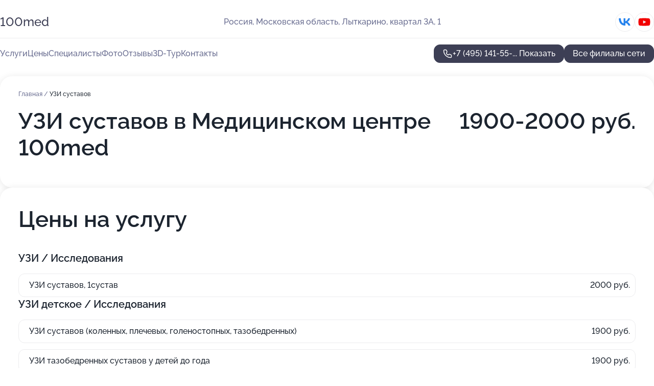

--- FILE ---
content_type: text/html; charset=utf-8
request_url: https://stomed-med.ru/meditsinskij_tsentr_100med_v_lytkarino/service/uzi_sustavov/
body_size: 34749
content:
<!DOCTYPE html>
<html lang="ru">
<head>
	<meta http-equiv="Content-Type" content="text/html; charset=utf-8">
	<meta name="viewport" content="width=device-width,maximum-scale=1,initial-scale=1,user-scalable=0">
	<meta name="format-detection" content="telephone=no">
	<meta name="theme-color" content="#3D3F55">
	<meta name="description" content="Информация о&#160;Медицинском центре 100med в&#160;Лыткарино">
	<link rel="icon" type="image/png" href="/favicon.png">

	<title>Медицинский центр 100med в&#160;Лыткарино (в&#160;квартале &#8470;&#160;89)</title>

	<link nonce="gmHPbKytXZpE4LsXhW9mz2Ai" href="//stomed-med.ru/build/lego2/lego2.css?v=Evk5cQF3AgE" rel="stylesheet" >

		<script type="application/ld+json">{"@context":"http:\/\/schema.org","@type":"https:\/\/schema.org\/MedicalBusiness","name":"\u041c\u0435\u0434\u0438\u0446\u0438\u043d\u0441\u043a\u0438\u0439 \u0446\u0435\u043d\u0442\u0440 100med","address":{"@type":"PostalAddress","streetAddress":"\u041c\u043e\u0441\u043a\u043e\u0432\u0441\u043a\u0430\u044f \u043e\u0431\u043b\u0430\u0441\u0442\u044c, \u041b\u044b\u0442\u043a\u0430\u0440\u0438\u043d\u043e, \u043a\u0432\u0430\u0440\u0442\u0430\u043b 3\u0410, 1","addressLocality":"\u041c\u043e\u0441\u043a\u0432\u0430"},"url":"https:\/\/stomed-med.ru\/meditsinskij_tsentr_100med_v_lytkarino\/","contactPoint":{"@type":"ContactPoint","telephone":"+7\u00a0(495)\u00a0141-55-75","contactType":"customer service","areaServed":"RU","availableLanguage":"Russian"},"sameAs":["https:\/\/vk.com\/ctomedlt","https:\/\/www.youtube.com\/channel\/UCxpBWiRd-1voox7OPf1I_qA"],"image":"https:\/\/p2.zoon.ru\/preview\/mtmx6YwIDhwVqb_7enthXA\/2400x1500x75\/1\/b\/4\/original_57b702b0cdef8f25098b456c_661f71530f29b9.17000196.jpg","aggregateRating":{"@type":"AggregateRating","ratingValue":4.8,"worstRating":1,"bestRating":5,"reviewCount":253}}</script>
		<script type="application/ld+json">{"@context":"http:\/\/schema.org","@type":"https:\/\/schema.org\/MedicalBusiness","name":"\u041c\u0435\u0434\u0438\u0446\u0438\u043d\u0441\u043a\u0438\u0439 \u0446\u0435\u043d\u0442\u0440 100med","address":{"@type":"PostalAddress","streetAddress":"\u041c\u043e\u0441\u043a\u043e\u0432\u0441\u043a\u0430\u044f \u043e\u0431\u043b\u0430\u0441\u0442\u044c, \u041b\u044e\u0431\u0435\u0440\u0446\u044b, \u041e\u043a\u0442\u044f\u0431\u0440\u044c\u0441\u043a\u0438\u0439 \u043f\u0440\u043e\u0441\u043f\u0435\u043a\u0442, 133","addressLocality":"\u041c\u043e\u0441\u043a\u0432\u0430"},"url":"https:\/\/stomed-med.ru\/meditsinskij_tsentr_100med_na_oktyabrskom_prospekte_v_lyubertsah\/","contactPoint":{"@type":"ContactPoint","telephone":"+7\u00a0(495)\u00a0975-78-06","contactType":"customer service","areaServed":"RU","availableLanguage":"Russian"},"sameAs":["https:\/\/vk.com\/center_100med","https:\/\/www.youtube.com\/channel\/UCxpBWiRd-1voox7OPf1I_qA"],"image":"https:\/\/p2.zoon.ru\/preview\/r3Mgeh685wKQMzUMgTk5cg\/2400x1500x75\/1\/f\/b\/original_4f9f21dd3c72ddbf54000038_61b73a440e672.jpg","aggregateRating":{"@type":"AggregateRating","ratingValue":4.8,"worstRating":1,"bestRating":5,"reviewCount":566}}</script>
		<script type="application/ld+json">{"@context":"http:\/\/schema.org","@type":"https:\/\/schema.org\/MedicalBusiness","name":"\u041c\u0435\u0434\u0438\u0446\u0438\u043d\u0441\u043a\u0430\u044f \u043a\u043b\u0438\u043d\u0438\u043a\u0430 100med","address":{"@type":"PostalAddress","streetAddress":"\u0422\u0432\u0435\u0440\u0441\u043a\u0430\u044f \u043e\u0431\u043b\u0430\u0441\u0442\u044c, \u041a\u0430\u0448\u0438\u043d, \u0443\u043b\u0438\u0446\u0430 \u041a\u0430\u0440\u043b\u0430 \u041c\u0430\u0440\u043a\u0441\u0430, 18\/11","addressLocality":"\u0422\u0432\u0435\u0440\u044c"},"url":"https:\/\/stomed-med.ru\/meditsinskaya_klinika_100med_v_kashine\/","contactPoint":{"@type":"ContactPoint","telephone":"+7\u00a0(4822)\u00a039-54-41","contactType":"customer service","areaServed":"RU","availableLanguage":"Russian"},"sameAs":["https:\/\/vk.com\/kashin100med","https:\/\/www.youtube.com\/channel\/UCxpBWiRd-1voox7OPf1I_qA"],"image":"https:\/\/p0.zoon.ru\/preview\/bwxntpvM22Pu2uG7yHYKrA\/2400x1500x75\/1\/8\/6\/original_649459347b69d2e6d80460eb_662b5265a3d693.08365714.jpg","aggregateRating":{"@type":"AggregateRating","ratingValue":4.8,"worstRating":1,"bestRating":5,"reviewCount":70}}</script>
		<script type="application/ld+json">{"@context":"http:\/\/schema.org","@type":"https:\/\/schema.org\/MedicalBusiness","name":"\u041c\u0435\u0434\u0438\u0446\u0438\u043d\u0441\u043a\u0438\u0439 \u0446\u0435\u043d\u0442\u0440 100med","address":{"@type":"PostalAddress","streetAddress":"\u041c\u043e\u0441\u043a\u043e\u0432\u0441\u043a\u0430\u044f \u043e\u0431\u043b\u0430\u0441\u0442\u044c, \u041b\u044e\u0431\u0435\u0440\u0446\u044b, \u041e\u043a\u0442\u044f\u0431\u0440\u044c\u0441\u043a\u0438\u0439 \u043f\u0440\u043e\u0441\u043f\u0435\u043a\u0442, 49","addressLocality":"\u041c\u043e\u0441\u043a\u0432\u0430"},"url":"https:\/\/stomed-med.ru\/meditsinskij_tsentr_100med_na_oktyabrskom_prospekte_49_v_lyubertsah\/","contactPoint":{"@type":"ContactPoint","telephone":"+7\u00a0(495)\u00a0141-55-85","contactType":"customer service","areaServed":"RU","availableLanguage":"Russian"},"sameAs":["https:\/\/www.youtube.com\/channel\/UCxpBWiRd-1voox7OPf1I_qA"],"image":"https:\/\/p2.zoon.ru\/preview\/poFJ6AhtdmWhU6eQ9fn3gA\/2400x1500x75\/1\/8\/6\/original_64ef4a7e95f396df89025905_661e2f65ece045.09235332.jpg","aggregateRating":{"@type":"AggregateRating","ratingValue":5,"worstRating":1,"bestRating":5,"reviewCount":68}}</script>
		<script nonce="gmHPbKytXZpE4LsXhW9mz2Ai">
		window.js_base = '/js.php';
	</script>

	</head>
<body >
	 <header id="header" class="header" data-organization-id="57b702b0cdef8f25098b456c">
	<div class="wrapper">
		<div class="header-container" data-uitest="lego-header-block">
			<div class="header-menu-activator" data-target="header-menu-activator">
				<span class="header-menu-activator__icon"></span>
			</div>

			<div class="header-title">
				<a href="/meditsinskij_tsentr_100med_v_lytkarino/">					100med
				</a>			</div>
			<div class="header-address text-3 text-secondary">Россия, Московская область, Лыткарино, квартал&#160;3А, 1</div>

						<div class="header-socials flex gap-8 icon icon--36" data-target="header-socials">
									<!--noindex-->
					<a href="https://vk.com/ctomedlt" data-category="vk_group" rel="nofollow" target="_blank">
						<svg class="svg-icons-vk_group" ><use xlink:href="/build/lego2/icons.svg?v=f_FCcGvuouo#vk_group"></use></svg>
					</a>
					<!--/noindex-->
									<!--noindex-->
					<a href="https://www.youtube.com/channel/UCxpBWiRd-1voox7OPf1I_qA" data-category="youtube" rel="nofollow" target="_blank">
						<svg class="svg-icons-youtube" ><use xlink:href="/build/lego2/icons.svg?v=f_FCcGvuouo#youtube"></use></svg>
					</a>
					<!--/noindex-->
							</div>
					</div>

		<nav class="nav" data-target="header-nav" data-uitest="lego-navigation-block">
			<ul>
									<li data-target="header-services">
						<svg class="svg-icons-services" ><use xlink:href="/build/lego2/icons.svg?v=f_FCcGvuouo#services"></use></svg>
						<a data-target="header-nav-link" href="https://stomed-med.ru/meditsinskij_tsentr_100med_v_lytkarino/services/" data-za="{&quot;ev_label&quot;:&quot;all_service&quot;}">Услуги</a>
					</li>
									<li data-target="header-prices">
						<svg class="svg-icons-prices" ><use xlink:href="/build/lego2/icons.svg?v=f_FCcGvuouo#prices"></use></svg>
						<a data-target="header-nav-link" href="https://stomed-med.ru/meditsinskij_tsentr_100med_v_lytkarino/price/" data-za="{&quot;ev_label&quot;:&quot;price&quot;}">Цены</a>
					</li>
									<li data-target="header-specialists">
						<svg class="svg-icons-specialists" ><use xlink:href="/build/lego2/icons.svg?v=f_FCcGvuouo#specialists"></use></svg>
						<a data-target="header-nav-link" href="https://stomed-med.ru/meditsinskij_tsentr_100med_v_lytkarino/#specialists" data-za="{&quot;ev_label&quot;:&quot;org_prof&quot;}">Специалисты</a>
					</li>
									<li data-target="header-photo">
						<svg class="svg-icons-photo" ><use xlink:href="/build/lego2/icons.svg?v=f_FCcGvuouo#photo"></use></svg>
						<a data-target="header-nav-link" href="https://stomed-med.ru/meditsinskij_tsentr_100med_v_lytkarino/#photos" data-za="{&quot;ev_label&quot;:&quot;photos&quot;}">Фото</a>
					</li>
									<li data-target="header-reviews">
						<svg class="svg-icons-reviews" ><use xlink:href="/build/lego2/icons.svg?v=f_FCcGvuouo#reviews"></use></svg>
						<a data-target="header-nav-link" href="https://stomed-med.ru/meditsinskij_tsentr_100med_v_lytkarino/#reviews" data-za="{&quot;ev_label&quot;:&quot;reviews&quot;}">Отзывы</a>
					</li>
									<li data-target="header-tour3d">
						<svg class="svg-icons-tour3d" ><use xlink:href="/build/lego2/icons.svg?v=f_FCcGvuouo#tour3d"></use></svg>
						<a data-target="header-nav-link" href="https://stomed-med.ru/meditsinskij_tsentr_100med_v_lytkarino/#tour3d" data-za="{&quot;ev_label&quot;:&quot;tour3d&quot;}">3D-Тур</a>
					</li>
									<li data-target="header-contacts">
						<svg class="svg-icons-contacts" ><use xlink:href="/build/lego2/icons.svg?v=f_FCcGvuouo#contacts"></use></svg>
						<a data-target="header-nav-link" href="https://stomed-med.ru/meditsinskij_tsentr_100med_v_lytkarino/#contacts" data-za="{&quot;ev_label&quot;:&quot;contacts&quot;}">Контакты</a>
					</li>
							</ul>

			<div class="header-controls">
				<div class="header-controls__wrapper">
					<a
	href="tel:+74951415575"
	class="phone-button button button--primary button--36 icon--20"
	data-phone="+7 (495) 141-55-75"
	data-za="{&quot;ev_sourceType&quot;:&quot;&quot;,&quot;ev_sourceId&quot;:&quot;57b702b0cdef8f25098b456c.ea24&quot;,&quot;object_type&quot;:&quot;organization&quot;,&quot;object_id&quot;:&quot;57b702b0cdef8f25098b456c.ea24&quot;,&quot;ev_label&quot;:&quot;premium_no_calls&quot;,&quot;ev_category&quot;:&quot;phone_o&quot;}">
	<svg class="svg-icons-phone" ><use xlink:href="/build/lego2/icons.svg?v=f_FCcGvuouo#phone"></use></svg>
			<div data-target="show-phone-number">
			+7 (495) 141-55-...
			<span data-target="phone-button-show">Показать</span>
		</div>
	</a>


									</div>

									<a href="https://stomed-med.ru/" class="header-controls__booking button button--primary button--36 button--mobile-fluid">Все филиалы сети</a>
							</div>

			<div class="header-nav-address">
									<div class="header-block flex gap-12 icon icon--36" data-target="header-socials">
													<!--noindex-->
							<a href="https://vk.com/ctomedlt" data-category="vk_group" rel="nofollow" target="_blank">
								<svg class="svg-icons-vk_group" ><use xlink:href="/build/lego2/icons.svg?v=f_FCcGvuouo#vk_group"></use></svg>
							</a>
							<!--/noindex-->
													<!--noindex-->
							<a href="https://www.youtube.com/channel/UCxpBWiRd-1voox7OPf1I_qA" data-category="youtube" rel="nofollow" target="_blank">
								<svg class="svg-icons-youtube" ><use xlink:href="/build/lego2/icons.svg?v=f_FCcGvuouo#youtube"></use></svg>
							</a>
							<!--/noindex-->
											</div>
				
				<div class="header-block text-3 text-center text-secondary">Россия, Московская область, Лыткарино, квартал&#160;3А, 1</div>
			</div>
		</nav>
	</div>
</header>
<div class="header-placeholder"></div>

<div class="contacts-panel" id="contacts-panel">
	

	<div class="contacts-panel-wrapper">
								<a href="tel:+74951415575" class="contacts-panel-icon" data-phone="+7 (495) 141-55-75" data-za="{&quot;ev_sourceType&quot;:&quot;nav_panel&quot;,&quot;ev_sourceId&quot;:&quot;57b702b0cdef8f25098b456c.ea24&quot;,&quot;object_type&quot;:&quot;organization&quot;,&quot;object_id&quot;:&quot;57b702b0cdef8f25098b456c.ea24&quot;,&quot;ev_label&quot;:&quot;premium_no_calls&quot;,&quot;ev_category&quot;:&quot;phone_o&quot;}">
				<svg class="svg-icons-phone_filled" ><use xlink:href="/build/lego2/icons.svg?v=f_FCcGvuouo#phone_filled"></use></svg>
			</a>
						</div>
</div>

<script nonce="gmHPbKytXZpE4LsXhW9mz2Ai" type="module">
	import { initContactsPanel } from '//stomed-med.ru/build/lego2/lego2.js?v=aBQmwV5uQB0';

	initContactsPanel(document.getElementById('contacts-panel'));
</script>


<script nonce="gmHPbKytXZpE4LsXhW9mz2Ai" type="module">
	import { initHeader } from '//stomed-med.ru/build/lego2/lego2.js?v=aBQmwV5uQB0';

	initHeader(document.getElementById('header'));
</script>
 	<main class="main-container">
		<div class="wrapper section-wrapper">
			<div class="service-description__wrapper">
	<section class="service-description section-block">
		<div class="page-breadcrumbs">
			<div class="breadcrumbs">
			<span>
							<a href="https://stomed-med.ru/meditsinskij_tsentr_100med_v_lytkarino/">
					Главная
				</a>
						/		</span>
			<span class="active">
							УЗИ суставов
								</span>
	</div>

		</div>
					<script nonce="gmHPbKytXZpE4LsXhW9mz2Ai" type="application/ld+json">{"@context":"http:\/\/schema.org","@type":"BreadcrumbList","itemListElement":[{"@type":"ListItem","position":1,"item":{"name":"\u0413\u043b\u0430\u0432\u043d\u0430\u044f","@id":"https:\/\/stomed-med.ru\/meditsinskij_tsentr_100med_v_lytkarino\/"}}]}</script>
		
		<div class="service-description-title">
			<h1 class="page-title">УЗИ суставов в Медицинском центре 100med</h1>
			<div class="service-description-title__price">
									<span class="service-description__price-label text-secondary">Цена:</span>
											1900-2000
										руб.
							</div>
		</div>

		<div class="service-description__text collapse collapse--text-3">
			<div class="collapse__overflow">
				<div class="collapse__text"></div>
			</div>
		</div>
	</section>

		<section class="service-prices section-block">
		<h2 class="text-h2">Цены на услугу</h2>

		<ul class="service-prices-list">
							<li>
					<div class="service-prices-list__title">
						УЗИ / Исследования
					</div>
					<div>
						<ul class="service-list-dish__items">
															<li class="service-list-dish service-list-dish--price">
									УЗИ суставов, 1сустав
									<div class="service-list-dish__price">
																					2000 руб.
																			</div>
								</li>
													</ul>
					</div>
				</li>
							<li>
					<div class="service-prices-list__title">
						УЗИ детское / Исследования
					</div>
					<div>
						<ul class="service-list-dish__items">
															<li class="service-list-dish service-list-dish--price">
									УЗИ суставов (коленных, плечевых, голеностопных, тазобедренных)
									<div class="service-list-dish__price">
																					1900 руб.
																			</div>
								</li>
															<li class="service-list-dish service-list-dish--price">
									УЗИ тазобедренных суставов у детей до года
									<div class="service-list-dish__price">
																					1900 руб.
																			</div>
								</li>
													</ul>
					</div>
				</li>
					</ul>
	</section>
	</div>
	<section class="section-placeholder__container">
		<h2 class="section-placeholder__title text-h2">Акции и скидки</h2>
		<div class="section-placeholder _offers">
			<div class="section-placeholder__text text-4">
				Ознакомиться с&nbsp;текущими акциями и&nbsp;предложениями
				Медицинского центра 100med
				вы&nbsp;можете, связавшись с&nbsp;нами по&nbsp;телефону или в&nbsp;мессенджерах
			</div>
			<div class="contacts-block text-2">
		<div class="contacts-block__phone">
		<div>Контактный номер</div>
		<a
	href="tel:+74951415575"
	class="phone-button button button--secondary button--36 icon--20"
	data-phone="+7 (495) 141-55-75"
	data-za="{&quot;ev_sourceType&quot;:&quot;&quot;,&quot;ev_sourceId&quot;:&quot;57b702b0cdef8f25098b456c.ea24&quot;,&quot;object_type&quot;:&quot;organization&quot;,&quot;object_id&quot;:&quot;57b702b0cdef8f25098b456c.ea24&quot;,&quot;ev_label&quot;:&quot;premium_no_calls&quot;,&quot;ev_category&quot;:&quot;phone_o&quot;}">
	<svg class="svg-icons-phone" ><use xlink:href="/build/lego2/icons.svg?v=f_FCcGvuouo#phone"></use></svg>
			<div data-target="show-phone-number">
			+7 (495) 141-55-...
			<span data-target="phone-button-show">Показать</span>
		</div>
	</a>

	</div>
		</div>

		</div>
	</section>
<section class="photo-section" id="photos" data-uitest="lego-gallery-block">
	<div class="section-block__title flex flex--sb">
		<h2 class="text-h2">Фотогалерея</h2>

					<div class="slider__navigation" data-target="slider-navigation">
				<button class="slider__control prev" data-target="slider-prev">
					<svg class="svg-icons-arrow" ><use xlink:href="/build/lego2/icons.svg?v=f_FCcGvuouo#arrow"></use></svg>
				</button>
				<button class="slider__control next" data-target="slider-next">
					<svg class="svg-icons-arrow" ><use xlink:href="/build/lego2/icons.svg?v=f_FCcGvuouo#arrow"></use></svg>
				</button>
			</div>
			</div>

	<div class="section-block__slider" data-target="slider-container" data-total="115" data-owner-type="organization" data-owner-id="57b702b0cdef8f25098b456c">
		<div class="photo-section__slider swiper-wrapper">
						<div class="photo-section__slide swiper-slide" data-id="661f715380217228bd024946" data-target="photo-slide-item" data-index="0">
				<img src="https://p2.zoon.ru/preview/rZuJRM3bSddhiWGH0_q2mQ/1198x800x85/1/b/4/original_57b702b0cdef8f25098b456c_661f71530f29b9.17000196.jpg" loading="lazy" alt="">
			</div>
						<div class="photo-section__slide swiper-slide" data-id="661f7157f12e0506b4016d71" data-target="photo-slide-item" data-index="1">
				<img src="https://p1.zoon.ru/preview/E0WUg_3Cx9vzHDzqwiiexw/1198x800x85/1/9/0/original_57b702b0cdef8f25098b456c_661f7157645599.70836682.jpg" loading="lazy" alt="">
			</div>
						<div class="photo-section__slide swiper-slide" data-id="661f7151845895526905fac2" data-target="photo-slide-item" data-index="2">
				<img src="https://p2.zoon.ru/preview/-ZpQPf8Ni3pLdEbu5p2I4Q/1198x800x85/1/4/e/original_57b702b0cdef8f25098b456c_661f7150d72a27.16626702.jpg" loading="lazy" alt="">
			</div>
						<div class="photo-section__slide swiper-slide" data-id="661f7153c5aa85ce9a01c31d" data-target="photo-slide-item" data-index="3">
				<img src="https://p1.zoon.ru/preview/irPJA-FKLrQZ6as8Knvxgg/1198x800x85/1/3/9/original_57b702b0cdef8f25098b456c_661f7153abf403.28109247.jpg" loading="lazy" alt="">
			</div>
						<div class="photo-section__slide swiper-slide" data-id="65fd338c8478dfa6860edc12" data-target="photo-slide-item" data-index="4">
				<img src="https://p1.zoon.ru/preview/atPYUHz9CKX4UjpDrnx66g/1067x800x85/1/9/d/original_57b702b0cdef8f25098b456c_65fd338c3f5404.47909102.jpg" loading="lazy" alt="">
			</div>
						<div class="photo-section__slide swiper-slide" data-id="661f7146e80d80d0a10e4698" data-target="photo-slide-item" data-index="5">
				<img src="https://p1.zoon.ru/preview/wPII8nqzATSqwm710yHzUQ/1198x800x85/1/b/2/original_57b702b0cdef8f25098b456c_661f7145da66a7.28460560.jpg" loading="lazy" alt="">
			</div>
						<div class="photo-section__slide swiper-slide" data-id="661f7150774041019b0d6109" data-target="photo-slide-item" data-index="6">
				<img src="https://p0.zoon.ru/preview/cdBzXqtIkmGG1DBw6kHQeQ/1198x800x85/1/0/6/original_57b702b0cdef8f25098b456c_661f714fcb07a1.98085562.jpg" loading="lazy" alt="">
			</div>
						<div class="photo-section__slide swiper-slide" data-id="676bb0d9e1dc76cb0c036a83" data-target="photo-slide-item" data-index="7">
				<img src="https://p1.zoon.ru/preview/WXD_mtn2rHMukjX0NsnpSg/1200x800x85/1/9/c/original_57b702b0cdef8f25098b456c_676bb0d9a65c29.84147838.jpg" loading="lazy" alt="">
			</div>
						<div class="photo-section__slide swiper-slide" data-id="661f7160fce7af4ae4011154" data-target="photo-slide-item" data-index="8">
				<img src="https://p1.zoon.ru/preview/VfNDp3ZIIPnfsXXSmkovDw/1198x800x85/1/b/7/original_57b702b0cdef8f25098b456c_661f715fed0ed8.87522954.jpg" loading="lazy" alt="">
			</div>
						<div class="photo-section__slide swiper-slide" data-id="661f71613572644f0b0a3ac7" data-target="photo-slide-item" data-index="9">
				<img src="https://p2.zoon.ru/preview/b4j0_PvAQQlqQhnISaGjVA/1198x800x85/1/8/d/original_57b702b0cdef8f25098b456c_661f7161bbfa12.17244922.jpg" loading="lazy" alt="">
			</div>
						<div class="photo-section__slide swiper-slide" data-id="661f714b4ddc2682710bb478" data-target="photo-slide-item" data-index="10">
				<img src="https://p0.zoon.ru/preview/M17809P75I6h_MuTLHEDxg/1198x800x85/1/5/2/original_57b702b0cdef8f25098b456c_661f714b2eb753.80033769.jpg" loading="lazy" alt="">
			</div>
						<div class="photo-section__slide swiper-slide" data-id="661f714ed6d5b4c5b206b4ea" data-target="photo-slide-item" data-index="11">
				<img src="https://p1.zoon.ru/preview/8UWPlAF7c3kHk-k89e3cmg/1198x800x85/1/5/6/original_57b702b0cdef8f25098b456c_661f714e122784.85872096.jpg" loading="lazy" alt="">
			</div>
						<div class="photo-section__slide swiper-slide" data-id="661f7157b7634381ce007b81" data-target="photo-slide-item" data-index="12">
				<img src="https://p0.zoon.ru/preview/W6wO1WWlh2rVUgwcB30PQQ/1198x800x85/1/a/c/original_57b702b0cdef8f25098b456c_661f7156cd3b30.39468136.jpg" loading="lazy" alt="">
			</div>
						<div class="photo-section__slide swiper-slide" data-id="661f71595474ebad2f05fbc2" data-target="photo-slide-item" data-index="13">
				<img src="https://p1.zoon.ru/preview/3DHAisL5OYSuD_dadBiYCw/1198x800x85/1/d/9/original_57b702b0cdef8f25098b456c_661f71594b6db2.03197626.jpg" loading="lazy" alt="">
			</div>
						<div class="photo-section__slide swiper-slide" data-id="661f714a41bdb63c56010926" data-target="photo-slide-item" data-index="14">
				<img src="https://p0.zoon.ru/preview/yQL4vdrQzaYmHRFNCa8veA/1198x800x85/1/a/b/original_57b702b0cdef8f25098b456c_661f7149b89293.30890232.jpg" loading="lazy" alt="">
			</div>
						<div class="photo-section__slide swiper-slide" data-id="661f716335400642f902e0b9" data-target="photo-slide-item" data-index="15">
				<img src="https://p2.zoon.ru/preview/WieJsMzhcTG0zSZBxVNtQA/1198x800x85/1/f/0/original_57b702b0cdef8f25098b456c_661f71636a08e9.92442000.jpg" loading="lazy" alt="">
			</div>
						<div class="photo-section__slide swiper-slide" data-id="661f7162d530330fa209c0f1" data-target="photo-slide-item" data-index="16">
				<img src="https://p1.zoon.ru/preview/XEWeTQHvqv4lT_UUvpnIaA/1198x800x85/1/8/9/original_57b702b0cdef8f25098b456c_661f7161dca5f2.05833230.jpg" loading="lazy" alt="">
			</div>
						<div class="photo-section__slide swiper-slide" data-id="661f7149f866164d80073b22" data-target="photo-slide-item" data-index="17">
				<img src="https://p2.zoon.ru/preview/77lR10wn23UKNQOqIUGAFw/1198x800x85/1/f/1/original_57b702b0cdef8f25098b456c_661f71491d44e4.60334358.jpg" loading="lazy" alt="">
			</div>
						<div class="photo-section__slide swiper-slide" data-id="661f715f67a0bfa0ed08314e" data-target="photo-slide-item" data-index="18">
				<img src="https://p1.zoon.ru/preview/vXkYgTjEFNgW7ztMdOdMNA/1198x800x85/1/1/b/original_57b702b0cdef8f25098b456c_661f715f6bff82.94079704.jpg" loading="lazy" alt="">
			</div>
						<div class="photo-section__slide swiper-slide" data-id="661f715e6329c4173a0b1f56" data-target="photo-slide-item" data-index="19">
				<img src="https://p1.zoon.ru/preview/ueWYEmbfGEQoD-MqPBcV4g/1198x800x85/1/c/2/original_57b702b0cdef8f25098b456c_661f715e59f7a5.91058929.jpg" loading="lazy" alt="">
			</div>
						<div class="photo-section__slide swiper-slide" data-id="661f715c003b10f24f0d04a5" data-target="photo-slide-item" data-index="20">
				<img src="https://p2.zoon.ru/preview/xwOYmR80TnrgXPksAB2DCQ/1198x800x85/1/9/2/original_57b702b0cdef8f25098b456c_661f715c61dd65.11935731.jpg" loading="lazy" alt="">
			</div>
						<div class="photo-section__slide swiper-slide" data-id="6698da7221bf36a260080c9f" data-target="photo-slide-item" data-index="21">
				<img src="https://p1.zoon.ru/preview/xbLVKjudDV6uvOIPaD_pDA/566x800x85/1/7/8/original_57b702b0cdef8f25098b456c_6698da7206c639.56882894.jpg" loading="lazy" alt="">
			</div>
						<div class="photo-section__slide swiper-slide" data-id="661f715bc51125bd2005a233" data-target="photo-slide-item" data-index="22">
				<img src="https://p1.zoon.ru/preview/MhFGQAM7F3OL-PRa8iqqCQ/1198x800x85/1/0/2/original_57b702b0cdef8f25098b456c_661f715b5ebc58.51247766.jpg" loading="lazy" alt="">
			</div>
						<div class="photo-section__slide swiper-slide" data-id="661f7150626d684c7e061965" data-target="photo-slide-item" data-index="23">
				<img src="https://p0.zoon.ru/preview/Xf1VfZTQTGf6b3J-kzk9rQ/1198x800x85/1/1/4/original_57b702b0cdef8f25098b456c_661f715013c4e0.98904346.jpg" loading="lazy" alt="">
			</div>
						<div class="photo-section__slide swiper-slide" data-id="661f714d67a0bfa0ed08314c" data-target="photo-slide-item" data-index="24">
				<img src="https://p1.zoon.ru/preview/Im5jGCmbND3W-5cvkbWt4w/1198x800x85/1/d/9/original_57b702b0cdef8f25098b456c_661f714cedb0f9.27157027.jpg" loading="lazy" alt="">
			</div>
						<div class="photo-section__slide swiper-slide" data-id="661f714c9061220dcc03c47a" data-target="photo-slide-item" data-index="25">
				<img src="https://p2.zoon.ru/preview/aNrtp8Q8yjU-pbGgeEFM0g/1198x800x85/1/e/e/original_57b702b0cdef8f25098b456c_661f714c673e32.58987916.jpg" loading="lazy" alt="">
			</div>
						<div class="photo-section__slide swiper-slide" data-id="661f7145841de5d6d40d22f3" data-target="photo-slide-item" data-index="26">
				<img src="https://p2.zoon.ru/preview/w_yUPEaKhxYlqR6Kh7i1PQ/1198x800x85/1/7/1/original_57b702b0cdef8f25098b456c_661f714556cff3.61017379.jpg" loading="lazy" alt="">
			</div>
						<div class="photo-section__slide swiper-slide" data-id="661f7145f3890a5c3406b1dd" data-target="photo-slide-item" data-index="27">
				<img src="https://p1.zoon.ru/preview/0JblZyuFcSk2lLEaXrX5ZA/1198x800x85/1/0/8/original_57b702b0cdef8f25098b456c_661f714557cc05.80718367.jpg" loading="lazy" alt="">
			</div>
						<div class="photo-section__slide swiper-slide" data-id="661f71653aa9760a4a0664da" data-target="photo-slide-item" data-index="28">
				<img src="https://p2.zoon.ru/preview/WpsZa3ZecoVlmb62EcdZwg/1198x800x85/1/4/a/original_57b702b0cdef8f25098b456c_661f71652b3f12.30703523.jpg" loading="lazy" alt="">
			</div>
						<div class="photo-section__slide swiper-slide" data-id="661f7168e80d80d0a10e469a" data-target="photo-slide-item" data-index="29">
				<img src="https://p1.zoon.ru/preview/BiJOX7TzbHOJkfX7X2XPBA/1198x800x85/1/5/2/original_57b702b0cdef8f25098b456c_661f716897a567.10330576.jpg" loading="lazy" alt="">
			</div>
						<div class="photo-section__slide swiper-slide" data-id="661f71669061220dcc03c47c" data-target="photo-slide-item" data-index="30">
				<img src="https://p2.zoon.ru/preview/Zsk70dwJtdUMyWYDM76kUA/1198x800x85/1/e/1/original_57b702b0cdef8f25098b456c_661f71664f1348.66647665.jpg" loading="lazy" alt="">
			</div>
						<div class="photo-section__slide swiper-slide" data-id="65fd336bb01ecbda9706c7d3" data-target="photo-slide-item" data-index="31">
				<img src="https://p2.zoon.ru/preview/s1g92N-bQEuJU7FoZLZDag/600x800x85/1/0/d/original_57b702b0cdef8f25098b456c_65fd336ba441b1.04110438.jpg" loading="lazy" alt="">
			</div>
						<div class="photo-section__slide swiper-slide" data-id="65fd336cf8d5ea8d0000c7c2" data-target="photo-slide-item" data-index="32">
				<img src="https://p2.zoon.ru/preview/9s2xiXhtisGPcY2bOh2FLQ/600x800x85/1/1/2/original_57b702b0cdef8f25098b456c_65fd336ba680c8.28760656.jpg" loading="lazy" alt="">
			</div>
						<div class="photo-section__slide swiper-slide" data-id="65fd336c91ba47003a0e27d5" data-target="photo-slide-item" data-index="33">
				<img src="https://p2.zoon.ru/preview/f3PZA7tUo8fI7GbyALW9oA/600x800x85/1/c/7/original_57b702b0cdef8f25098b456c_65fd336c404729.99521638.jpg" loading="lazy" alt="">
			</div>
						<div class="photo-section__slide swiper-slide" data-id="65fd33709cf97f8e900cc1df" data-target="photo-slide-item" data-index="34">
				<img src="https://p0.zoon.ru/preview/QC9Z9wreNick6bxfqpXilA/600x800x85/1/e/9/original_57b702b0cdef8f25098b456c_65fd3370b9a3d3.82518723.jpg" loading="lazy" alt="">
			</div>
						<div class="photo-section__slide swiper-slide" data-id="65fd3371f21f0d69ed00b94c" data-target="photo-slide-item" data-index="35">
				<img src="https://p0.zoon.ru/preview/cNnBRYAb0k4JRrMLwtjSIQ/600x800x85/1/9/7/original_57b702b0cdef8f25098b456c_65fd33712a3634.26965437.jpg" loading="lazy" alt="">
			</div>
						<div class="photo-section__slide swiper-slide" data-id="65fd3371816644d59a082004" data-target="photo-slide-item" data-index="36">
				<img src="https://p1.zoon.ru/preview/7ZvvL_eqB0Yqx1v1yV1zaA/600x800x85/1/c/2/original_57b702b0cdef8f25098b456c_65fd33717cba23.85496490.jpg" loading="lazy" alt="">
			</div>
						<div class="photo-section__slide swiper-slide" data-id="65fd3375105a13491c07a3bb" data-target="photo-slide-item" data-index="37">
				<img src="https://p1.zoon.ru/preview/FRkU0wCijnJVBDIlpYRahg/600x800x85/1/d/3/original_57b702b0cdef8f25098b456c_65fd33758e57c2.35100119.jpg" loading="lazy" alt="">
			</div>
						<div class="photo-section__slide swiper-slide" data-id="65fd33767fc78bd1fc071e5e" data-target="photo-slide-item" data-index="38">
				<img src="https://p1.zoon.ru/preview/BMSrzKU7Tk9_LelJs0x1Aw/600x800x85/1/6/7/original_57b702b0cdef8f25098b456c_65fd3375bf49d0.53390523.jpg" loading="lazy" alt="">
			</div>
						<div class="photo-section__slide swiper-slide" data-id="65fd337672177d0da40263d3" data-target="photo-slide-item" data-index="39">
				<img src="https://p0.zoon.ru/preview/_epMR4Ord8iZGxo2bHY1Zw/600x800x85/1/2/9/original_57b702b0cdef8f25098b456c_65fd3376071663.42982970.jpg" loading="lazy" alt="">
			</div>
						<div class="photo-section__slide swiper-slide" data-id="65fd337ae0c8caeb970809de" data-target="photo-slide-item" data-index="40">
				<img src="https://p1.zoon.ru/preview/xM1I-m5ZcrjQDex4bbrxxQ/600x800x85/1/b/5/original_57b702b0cdef8f25098b456c_65fd3379f2bc89.35083027.jpg" loading="lazy" alt="">
			</div>
						<div class="photo-section__slide swiper-slide" data-id="65fd337abab799875108cd5c" data-target="photo-slide-item" data-index="41">
				<img src="https://p2.zoon.ru/preview/mWxLSwX59BFJnDIe1jYQ5A/600x800x85/1/7/2/original_57b702b0cdef8f25098b456c_65fd337a4562f4.16551190.jpg" loading="lazy" alt="">
			</div>
						<div class="photo-section__slide swiper-slide" data-id="65fd337ab92288e49e074125" data-target="photo-slide-item" data-index="42">
				<img src="https://p0.zoon.ru/preview/Ibf66iVdnz2MeCMAjXjnzw/600x800x85/1/2/1/original_57b702b0cdef8f25098b456c_65fd337a8f7b60.70073183.jpg" loading="lazy" alt="">
			</div>
						<div class="photo-section__slide swiper-slide" data-id="65fd337d827b6725f006d9ab" data-target="photo-slide-item" data-index="43">
				<img src="https://p2.zoon.ru/preview/sctVQV5YnMn3CSRlOpmijw/1067x800x85/1/e/1/original_57b702b0cdef8f25098b456c_65fd337d958cd9.95182165.jpg" loading="lazy" alt="">
			</div>
						<div class="photo-section__slide swiper-slide" data-id="65fd337f5e7b0cf39a093068" data-target="photo-slide-item" data-index="44">
				<img src="https://p1.zoon.ru/preview/V0CrlDBaJbIID-VxWqznjQ/1067x800x85/1/d/7/original_57b702b0cdef8f25098b456c_65fd337ee9d354.48288644.jpg" loading="lazy" alt="">
			</div>
						<div class="photo-section__slide swiper-slide" data-id="65fd337fa22bd6a4660bae61" data-target="photo-slide-item" data-index="45">
				<img src="https://p0.zoon.ru/preview/wK3A1aPgy7O64I12LZK5Jg/1067x800x85/1/9/f/original_57b702b0cdef8f25098b456c_65fd337f48ca60.63274828.jpg" loading="lazy" alt="">
			</div>
						<div class="photo-section__slide swiper-slide" data-id="65fd3383a7959bdc150e5cc2" data-target="photo-slide-item" data-index="46">
				<img src="https://p1.zoon.ru/preview/yLxxKVcoQHZdGy_J6cNMHA/1067x800x85/1/b/9/original_57b702b0cdef8f25098b456c_65fd338338a5e0.46907006.jpg" loading="lazy" alt="">
			</div>
						<div class="photo-section__slide swiper-slide" data-id="65fd338305305bb1470883d5" data-target="photo-slide-item" data-index="47">
				<img src="https://p2.zoon.ru/preview/5WDQ-ND68Xvq9XIb5hNJxg/1067x800x85/1/9/0/original_57b702b0cdef8f25098b456c_65fd3383522d79.18083597.jpg" loading="lazy" alt="">
			</div>
						<div class="photo-section__slide swiper-slide" data-id="65fd3384f21f0d69ed00b94e" data-target="photo-slide-item" data-index="48">
				<img src="https://p0.zoon.ru/preview/dYw09Cst_i1rZzkFEfW6kA/1067x800x85/1/7/6/original_57b702b0cdef8f25098b456c_65fd3383b0b8a5.65139928.jpg" loading="lazy" alt="">
			</div>
						<div class="photo-section__slide swiper-slide" data-id="65fd3387cda8c991600398ea" data-target="photo-slide-item" data-index="49">
				<img src="https://p0.zoon.ru/preview/bl0zUhBz6uo3W2SDw3u41Q/1067x800x85/1/4/6/original_57b702b0cdef8f25098b456c_65fd3387522f96.85219520.jpg" loading="lazy" alt="">
			</div>
						<div class="photo-section__slide swiper-slide" data-id="65fd338784f6275c8f09f700" data-target="photo-slide-item" data-index="50">
				<img src="https://p0.zoon.ru/preview/ugXK_xvM0OqHgN7khk8NkA/1067x800x85/1/4/9/original_57b702b0cdef8f25098b456c_65fd338771f6e0.96128236.jpg" loading="lazy" alt="">
			</div>
						<div class="photo-section__slide swiper-slide" data-id="65fd33886d0e0e0143012842" data-target="photo-slide-item" data-index="51">
				<img src="https://p0.zoon.ru/preview/bPB-QmtNIFm2MHwob-1Vww/1067x800x85/1/b/b/original_57b702b0cdef8f25098b456c_65fd3387f2bb70.62079592.jpg" loading="lazy" alt="">
			</div>
						<div class="photo-section__slide swiper-slide" data-id="65fd338b5eb78addd70f2334" data-target="photo-slide-item" data-index="52">
				<img src="https://p0.zoon.ru/preview/FBgcb8xbw0e7Uly_aPEO_w/1067x800x85/1/d/b/original_57b702b0cdef8f25098b456c_65fd338b854804.91304856.jpg" loading="lazy" alt="">
			</div>
						<div class="photo-section__slide swiper-slide" data-id="65fd338c0082b22255054abe" data-target="photo-slide-item" data-index="53">
				<img src="https://p0.zoon.ru/preview/D4LsKuYcaW8PglEoegQNZw/1067x800x85/1/0/b/original_57b702b0cdef8f25098b456c_65fd338bb5b839.35930542.jpg" loading="lazy" alt="">
			</div>
						<div class="photo-section__slide swiper-slide" data-id="65fd3390bab799875108cd5e" data-target="photo-slide-item" data-index="54">
				<img src="https://p1.zoon.ru/preview/kbY7wEwh22DPncotth3wHg/1067x800x85/1/4/a/original_57b702b0cdef8f25098b456c_65fd33901764e2.52336803.jpg" loading="lazy" alt="">
			</div>
						<div class="photo-section__slide swiper-slide" data-id="65fd33906045eb1a9c096d0f" data-target="photo-slide-item" data-index="55">
				<img src="https://p2.zoon.ru/preview/7bz9v80weQX9ZGT3pJJLtw/1067x800x85/1/8/6/original_57b702b0cdef8f25098b456c_65fd3390764830.63537226.jpg" loading="lazy" alt="">
			</div>
						<div class="photo-section__slide swiper-slide" data-id="65fd339191ba47003a0e27d7" data-target="photo-slide-item" data-index="56">
				<img src="https://p0.zoon.ru/preview/DYxyiibvowF9NjGe60umNA/1067x800x85/1/1/d/original_57b702b0cdef8f25098b456c_65fd3390f3af84.65261481.jpg" loading="lazy" alt="">
			</div>
						<div class="photo-section__slide swiper-slide" data-id="65fd33955eb78addd70f2336" data-target="photo-slide-item" data-index="57">
				<img src="https://p2.zoon.ru/preview/lntJjKvcaRwwpuaRwnMczA/1067x800x85/1/a/c/original_57b702b0cdef8f25098b456c_65fd3395637e64.55620054.jpg" loading="lazy" alt="">
			</div>
						<div class="photo-section__slide swiper-slide" data-id="65fd3395b0448be9a4029885" data-target="photo-slide-item" data-index="58">
				<img src="https://p1.zoon.ru/preview/bt5HOdW-wJYJsyXxrmCWdQ/1067x800x85/1/1/d/original_57b702b0cdef8f25098b456c_65fd339570e005.05994807.jpg" loading="lazy" alt="">
			</div>
						<div class="photo-section__slide swiper-slide" data-id="65fd339691ba47003a0e27d9" data-target="photo-slide-item" data-index="59">
				<img src="https://p1.zoon.ru/preview/055ETjgkiIJzhBqYGsvvyg/1067x800x85/1/0/9/original_57b702b0cdef8f25098b456c_65fd339626e968.51657604.jpg" loading="lazy" alt="">
			</div>
						<div class="photo-section__slide swiper-slide" data-id="65fd3399bbf711153603b437" data-target="photo-slide-item" data-index="60">
				<img src="https://p2.zoon.ru/preview/pQZwwG-8XtnG-BvKh0CP3g/1067x800x85/1/c/f/original_57b702b0cdef8f25098b456c_65fd33998270d9.41245719.jpg" loading="lazy" alt="">
			</div>
						<div class="photo-section__slide swiper-slide" data-id="65fd339afd4b2ea62b08d1f2" data-target="photo-slide-item" data-index="61">
				<img src="https://p0.zoon.ru/preview/i97wSN-kXC4nS1qau8QORg/1067x800x85/1/8/9/original_57b702b0cdef8f25098b456c_65fd339a2bede9.68568405.jpg" loading="lazy" alt="">
			</div>
						<div class="photo-section__slide swiper-slide" data-id="65fd339a396940d5950d4df5" data-target="photo-slide-item" data-index="62">
				<img src="https://p2.zoon.ru/preview/uOXImsK4liC-Nqeg7JxZsQ/1067x800x85/1/4/a/original_57b702b0cdef8f25098b456c_65fd339a7faf38.98095375.jpg" loading="lazy" alt="">
			</div>
						<div class="photo-section__slide swiper-slide" data-id="65fd339d3e1672e57d05aec2" data-target="photo-slide-item" data-index="63">
				<img src="https://p2.zoon.ru/preview/M6SaxM2DKH1VZkzhuXGrPQ/1067x800x85/1/e/6/original_57b702b0cdef8f25098b456c_65fd339d0a9430.12405453.jpg" loading="lazy" alt="">
			</div>
						<div class="photo-section__slide swiper-slide" data-id="65fd339e58b3c7ab8d0a5acd" data-target="photo-slide-item" data-index="64">
				<img src="https://p1.zoon.ru/preview/X8hUlI-MX30umNfo2AlqSw/1067x800x85/1/5/0/original_57b702b0cdef8f25098b456c_65fd339dc62544.90188038.jpg" loading="lazy" alt="">
			</div>
						<div class="photo-section__slide swiper-slide" data-id="65fd339e396940d5950d4df7" data-target="photo-slide-item" data-index="65">
				<img src="https://p1.zoon.ru/preview/bJMnpm4dqMwDx8Ho6h0jyQ/1067x800x85/1/8/4/original_57b702b0cdef8f25098b456c_65fd339dec0aa2.33459884.jpg" loading="lazy" alt="">
			</div>
						<div class="photo-section__slide swiper-slide" data-id="65fd33a1f21f0d69ed00b951" data-target="photo-slide-item" data-index="66">
				<img src="https://p2.zoon.ru/preview/OP-RZg-hXdZx3Etti93Rmw/1067x800x85/1/0/1/original_57b702b0cdef8f25098b456c_65fd33a0dc5037.21415449.jpg" loading="lazy" alt="">
			</div>
						<div class="photo-section__slide swiper-slide" data-id="65fd33a19cf97f8e900cc1e5" data-target="photo-slide-item" data-index="67">
				<img src="https://p1.zoon.ru/preview/9aJuU1t5aNRrbKr-7l8AGg/1067x800x85/1/7/0/original_57b702b0cdef8f25098b456c_65fd33a197bba2.91963475.jpg" loading="lazy" alt="">
			</div>
						<div class="photo-section__slide swiper-slide" data-id="65fd33a28e492974ed00ff5d" data-target="photo-slide-item" data-index="68">
				<img src="https://p2.zoon.ru/preview/WPObd4wd7A8FRmbgTXTXYA/1067x800x85/1/b/e/original_57b702b0cdef8f25098b456c_65fd33a2a40a03.31550638.jpg" loading="lazy" alt="">
			</div>
						<div class="photo-section__slide swiper-slide" data-id="65fd33a4b359883b5403dc90" data-target="photo-slide-item" data-index="69">
				<img src="https://p1.zoon.ru/preview/wl7YkquuVh7n5Vh6WcOTEA/1067x800x85/1/2/7/original_57b702b0cdef8f25098b456c_65fd33a468d808.78034995.jpg" loading="lazy" alt="">
			</div>
						<div class="photo-section__slide swiper-slide" data-id="65fd33aec6c3f576900ad868" data-target="photo-slide-item" data-index="70">
				<img src="https://p1.zoon.ru/preview/LSjvEnqh2A5A-JJ-2ro7_w/1200x800x85/1/b/4/original_57b702b0cdef8f25098b456c_65fd33ae445d98.29344656.jpg" loading="lazy" alt="">
			</div>
						<div class="photo-section__slide swiper-slide" data-id="65fd33b09cf97f8e900cc1e8" data-target="photo-slide-item" data-index="71">
				<img src="https://p1.zoon.ru/preview/5K3suOQuwWN70j3J-391Xw/1200x800x85/1/e/a/original_57b702b0cdef8f25098b456c_65fd33afb66513.82983160.jpg" loading="lazy" alt="">
			</div>
						<div class="photo-section__slide swiper-slide" data-id="65fd33b050e6567422041afe" data-target="photo-slide-item" data-index="72">
				<img src="https://p0.zoon.ru/preview/wLtYDsGTGLbCDh5eBYuDYA/1200x800x85/1/e/8/original_57b702b0cdef8f25098b456c_65fd33b042ff38.93009784.jpg" loading="lazy" alt="">
			</div>
						<div class="photo-section__slide swiper-slide" data-id="65fd33c029046924c50c7f0c" data-target="photo-slide-item" data-index="73">
				<img src="https://p1.zoon.ru/preview/yZnO1boGQhFE7eyJaiJw6Q/1200x800x85/1/c/0/original_57b702b0cdef8f25098b456c_65fd33c016f616.24843965.jpg" loading="lazy" alt="">
			</div>
						<div class="photo-section__slide swiper-slide" data-id="65fd33c2894cd494b50a8717" data-target="photo-slide-item" data-index="74">
				<img src="https://p1.zoon.ru/preview/TYLKPBaMHEOdUgHn8SHDPg/1200x800x85/1/7/1/original_57b702b0cdef8f25098b456c_65fd33c2a19b27.89572098.jpg" loading="lazy" alt="">
			</div>
						<div class="photo-section__slide swiper-slide" data-id="65fd33c2bf9cf2b1460fe8a4" data-target="photo-slide-item" data-index="75">
				<img src="https://p1.zoon.ru/preview/OT__D4XpCbQ68nW9becHUA/1200x800x85/1/0/9/original_57b702b0cdef8f25098b456c_65fd33c29d1396.59121849.jpg" loading="lazy" alt="">
			</div>
						<div class="photo-section__slide swiper-slide" data-id="65fd33c8ff68efafe90e9bb9" data-target="photo-slide-item" data-index="76">
				<img src="https://p0.zoon.ru/preview/RJ4eOuRzj8DlJKnS4yN7Pg/1200x800x85/1/1/4/original_57b702b0cdef8f25098b456c_65fd33c8729571.31435803.jpg" loading="lazy" alt="">
			</div>
						<div class="photo-section__slide swiper-slide" data-id="65fd33cc396940d5950d4df9" data-target="photo-slide-item" data-index="77">
				<img src="https://p0.zoon.ru/preview/JYJZuXCSkxCZK4arzpnN4A/1200x800x85/1/4/e/original_57b702b0cdef8f25098b456c_65fd33cc5784e5.27194233.jpg" loading="lazy" alt="">
			</div>
						<div class="photo-section__slide swiper-slide" data-id="65fd33cfff68efafe90e9bbd" data-target="photo-slide-item" data-index="78">
				<img src="https://p0.zoon.ru/preview/Aqpr-DLs5MEqOHqJc5eZAA/1200x800x85/1/9/5/original_57b702b0cdef8f25098b456c_65fd33ceec3e59.98555682.jpg" loading="lazy" alt="">
			</div>
						<div class="photo-section__slide swiper-slide" data-id="65fd33d3ccb76c31e2079ca5" data-target="photo-slide-item" data-index="79">
				<img src="https://p0.zoon.ru/preview/268NSbAAP5AkwKTw0rI5Zg/1200x800x85/1/a/e/original_57b702b0cdef8f25098b456c_65fd33d30ecf91.99753636.jpg" loading="lazy" alt="">
			</div>
						<div class="photo-section__slide swiper-slide" data-id="65fd33d8792860d3e805b8a6" data-target="photo-slide-item" data-index="80">
				<img src="https://p1.zoon.ru/preview/WP1rt5Q76INglUck9XqIyQ/1200x800x85/1/0/8/original_57b702b0cdef8f25098b456c_65fd33d7f3a429.02365341.jpg" loading="lazy" alt="">
			</div>
						<div class="photo-section__slide swiper-slide" data-id="65fd33da894cd494b50a8719" data-target="photo-slide-item" data-index="81">
				<img src="https://p0.zoon.ru/preview/gpvi_LzUGuCeP3xdhYe0mQ/1200x800x85/1/9/4/original_57b702b0cdef8f25098b456c_65fd33da098b27.29944739.jpg" loading="lazy" alt="">
			</div>
						<div class="photo-section__slide swiper-slide" data-id="65fd33e0e5359f7eae028824" data-target="photo-slide-item" data-index="82">
				<img src="https://p0.zoon.ru/preview/jAU3sfz8G-ceRAPUEscfjw/1200x800x85/1/c/a/original_57b702b0cdef8f25098b456c_65fd33e06b6277.27508261.jpg" loading="lazy" alt="">
			</div>
						<div class="photo-section__slide swiper-slide" data-id="65fd33e2afc591f880063c40" data-target="photo-slide-item" data-index="83">
				<img src="https://p2.zoon.ru/preview/foWNE3HwvwtOYgDIlz2Twg/1200x800x85/1/3/e/original_57b702b0cdef8f25098b456c_65fd33e2337b08.82768939.jpg" loading="lazy" alt="">
			</div>
						<div class="photo-section__slide swiper-slide" data-id="65fd33e684f6275c8f09f702" data-target="photo-slide-item" data-index="84">
				<img src="https://p2.zoon.ru/preview/VZQwtDDQpty2uAiu-Vu4_w/1200x800x85/1/c/3/original_57b702b0cdef8f25098b456c_65fd33e5b3f539.15857234.jpg" loading="lazy" alt="">
			</div>
						<div class="photo-section__slide swiper-slide" data-id="65fd33ee668a3a45df037c15" data-target="photo-slide-item" data-index="85">
				<img src="https://p0.zoon.ru/preview/g5SLP7MHk78j-qJrx5Ureg/1200x800x85/1/f/1/original_57b702b0cdef8f25098b456c_65fd33edb96e97.75569770.jpg" loading="lazy" alt="">
			</div>
						<div class="photo-section__slide swiper-slide" data-id="65fd33f0b92288e49e074129" data-target="photo-slide-item" data-index="86">
				<img src="https://p0.zoon.ru/preview/F-Dj0UHigQjWaINyzHSKog/1200x800x85/1/0/8/original_57b702b0cdef8f25098b456c_65fd33efcc3c14.69603616.jpg" loading="lazy" alt="">
			</div>
						<div class="photo-section__slide swiper-slide" data-id="65fd33f2137f01e03a0c1f10" data-target="photo-slide-item" data-index="87">
				<img src="https://p0.zoon.ru/preview/l_5ushyApmfxVEbRxem_IQ/1200x800x85/1/a/7/original_57b702b0cdef8f25098b456c_65fd33f28f5a66.81419724.jpg" loading="lazy" alt="">
			</div>
						<div class="photo-section__slide swiper-slide" data-id="65fd33f7c7ce2af1fa04efb5" data-target="photo-slide-item" data-index="88">
				<img src="https://p0.zoon.ru/preview/OR7fQeJ29qHG1r1X4WlyMQ/1200x800x85/1/a/5/original_57b702b0cdef8f25098b456c_65fd33f76877c5.46788865.jpg" loading="lazy" alt="">
			</div>
						<div class="photo-section__slide swiper-slide" data-id="65fd33fbff68efafe90e9bbf" data-target="photo-slide-item" data-index="89">
				<img src="https://p0.zoon.ru/preview/s88Ky3BSkF0YrmiJVlRNpQ/1200x800x85/1/0/3/original_57b702b0cdef8f25098b456c_65fd33fac09c61.85894946.jpg" loading="lazy" alt="">
			</div>
						<div class="photo-section__slide swiper-slide" data-id="65fd33feafc591f880063c42" data-target="photo-slide-item" data-index="90">
				<img src="https://p2.zoon.ru/preview/uu9sGQavcd4z7u_KD0ag9w/1200x800x85/1/3/9/original_57b702b0cdef8f25098b456c_65fd33fe7b1a35.79131166.jpg" loading="lazy" alt="">
			</div>
						<div class="photo-section__slide swiper-slide" data-id="65fd3403ccb76c31e2079ca8" data-target="photo-slide-item" data-index="91">
				<img src="https://p2.zoon.ru/preview/0VQHlYG1UW_MVAyUWQ9CKg/1200x800x85/1/3/6/original_57b702b0cdef8f25098b456c_65fd34038f9191.91508285.jpg" loading="lazy" alt="">
			</div>
						<div class="photo-section__slide swiper-slide" data-id="65fd34050c8529f0830a6e4f" data-target="photo-slide-item" data-index="92">
				<img src="https://p2.zoon.ru/preview/w61CBAIGT-CzMmJ73Dxhig/1200x800x85/1/9/1/original_57b702b0cdef8f25098b456c_65fd3405885530.25362621.jpg" loading="lazy" alt="">
			</div>
						<div class="photo-section__slide swiper-slide" data-id="65fd340741d571f0650599ee" data-target="photo-slide-item" data-index="93">
				<img src="https://p2.zoon.ru/preview/q25aV996pzKk2VeUqu4avA/533x800x85/1/d/2/original_57b702b0cdef8f25098b456c_65fd3407ba3074.26789329.jpg" loading="lazy" alt="">
			</div>
						<div class="photo-section__slide swiper-slide" data-id="65fd340ca7959bdc150e5cc8" data-target="photo-slide-item" data-index="94">
				<img src="https://p1.zoon.ru/preview/2n1I2bOn0htCA2CWusDoSw/1200x800x85/1/4/e/original_57b702b0cdef8f25098b456c_65fd340bcac1e8.11481824.jpg" loading="lazy" alt="">
			</div>
						<div class="photo-section__slide swiper-slide" data-id="65fd340e1d8f2ad7fd072af0" data-target="photo-slide-item" data-index="95">
				<img src="https://p2.zoon.ru/preview/A5Wi_L9r8aTWvZ4JDUZ96w/1200x800x85/1/1/7/original_57b702b0cdef8f25098b456c_65fd340de30251.29048848.jpg" loading="lazy" alt="">
			</div>
						<div class="photo-section__slide swiper-slide" data-id="65fd341246add1f68e0547f1" data-target="photo-slide-item" data-index="96">
				<img src="https://p2.zoon.ru/preview/U1MY10bfmhNuyoV-FgPwBA/1200x800x85/1/f/6/original_57b702b0cdef8f25098b456c_65fd34129b9736.70380113.jpg" loading="lazy" alt="">
			</div>
						<div class="photo-section__slide swiper-slide" data-id="65fd34167fc78bd1fc071e61" data-target="photo-slide-item" data-index="97">
				<img src="https://p2.zoon.ru/preview/x14nU2B0uOfUgA3wUVASFw/1200x800x85/1/3/f/original_57b702b0cdef8f25098b456c_65fd341695e1b0.92209526.jpg" loading="lazy" alt="">
			</div>
						<div class="photo-section__slide swiper-slide" data-id="65fd341858b3c7ab8d0a5ad0" data-target="photo-slide-item" data-index="98">
				<img src="https://p0.zoon.ru/preview/mWui6hNr1yd04sM9tPrIeQ/1200x800x85/1/f/c/original_57b702b0cdef8f25098b456c_65fd34184a9086.74252642.jpg" loading="lazy" alt="">
			</div>
						<div class="photo-section__slide swiper-slide" data-id="65fd341ea7959bdc150e5cca" data-target="photo-slide-item" data-index="99">
				<img src="https://p1.zoon.ru/preview/U4kJvmCU3gStAd_1_7-Nxg/1200x800x85/1/4/1/original_57b702b0cdef8f25098b456c_65fd341e6e8c55.10464840.jpg" loading="lazy" alt="">
			</div>
						<div class="photo-section__slide swiper-slide" data-id="65fd341f1972567d5d03b11a" data-target="photo-slide-item" data-index="100">
				<img src="https://p1.zoon.ru/preview/2Zm65qzcuD4vwtg8m_aEjQ/1200x800x85/1/7/a/original_57b702b0cdef8f25098b456c_65fd341eb5ac07.53526672.jpg" loading="lazy" alt="">
			</div>
						<div class="photo-section__slide swiper-slide" data-id="65fd342530d8f4c74808a849" data-target="photo-slide-item" data-index="101">
				<img src="https://p0.zoon.ru/preview/ueOcUrlCdcRVGrJyskgP2w/1200x800x85/1/f/3/original_57b702b0cdef8f25098b456c_65fd3425599038.02359004.jpg" loading="lazy" alt="">
			</div>
						<div class="photo-section__slide swiper-slide" data-id="65fd34271bdd8fe48d0b1989" data-target="photo-slide-item" data-index="102">
				<img src="https://p1.zoon.ru/preview/cC4bxITjdytcn_HfYZlX6g/533x800x85/1/1/2/original_57b702b0cdef8f25098b456c_65fd3427a3e634.36956004.jpg" loading="lazy" alt="">
			</div>
						<div class="photo-section__slide swiper-slide" data-id="65fd34297f57e79a850dc5e7" data-target="photo-slide-item" data-index="103">
				<img src="https://p2.zoon.ru/preview/yh3GXBuJgtUmyJjfTSDy4g/1200x800x85/1/e/0/original_57b702b0cdef8f25098b456c_65fd342949e559.81801547.jpg" loading="lazy" alt="">
			</div>
						<div class="photo-section__slide swiper-slide" data-id="65fd342a9cf97f8e900cc1ec" data-target="photo-slide-item" data-index="104">
				<img src="https://p2.zoon.ru/preview/s4CIOsabLKgw17dFEGNnvA/1200x800x85/1/6/e/original_57b702b0cdef8f25098b456c_65fd3429ef9612.48210634.jpg" loading="lazy" alt="">
			</div>
						<div class="photo-section__slide swiper-slide" data-id="65fd34326c115eb09e0095ed" data-target="photo-slide-item" data-index="105">
				<img src="https://p2.zoon.ru/preview/OmwnoTnbPWEtwMeaAU30yA/1200x800x85/1/1/4/original_57b702b0cdef8f25098b456c_65fd34321a72e9.44091883.jpg" loading="lazy" alt="">
			</div>
						<div class="photo-section__slide swiper-slide" data-id="65fd3434db965eaae70de997" data-target="photo-slide-item" data-index="106">
				<img src="https://p2.zoon.ru/preview/8M-EMEoNpyBM1RMaI0qsnA/1200x800x85/1/2/f/original_57b702b0cdef8f25098b456c_65fd34346aa1a0.23710231.jpg" loading="lazy" alt="">
			</div>
						<div class="photo-section__slide swiper-slide" data-id="65fd34356045eb1a9c096d14" data-target="photo-slide-item" data-index="107">
				<img src="https://p1.zoon.ru/preview/SgTkjuSiZfXpmaSSbKSAZg/1200x800x85/1/e/5/original_57b702b0cdef8f25098b456c_65fd3434b9a0f2.56636942.jpg" loading="lazy" alt="">
			</div>
						<div class="photo-section__slide swiper-slide" data-id="65fd343cc1cdc2ea370eecc9" data-target="photo-slide-item" data-index="108">
				<img src="https://p1.zoon.ru/preview/WtvYCeDz9vyw5E779hez8w/1200x800x85/1/0/5/original_57b702b0cdef8f25098b456c_65fd343c4f5064.93059309.jpg" loading="lazy" alt="">
			</div>
						<div class="photo-section__slide swiper-slide" data-id="65fd34403213b896c0050e52" data-target="photo-slide-item" data-index="109">
				<img src="https://p0.zoon.ru/preview/Pdq4vKBuF26dnzguGFkGhg/1200x800x85/1/d/1/original_57b702b0cdef8f25098b456c_65fd344073ff88.95930156.jpg" loading="lazy" alt="">
			</div>
						<div class="photo-section__slide swiper-slide" data-id="65fd344192060f41f502f447" data-target="photo-slide-item" data-index="110">
				<img src="https://p2.zoon.ru/preview/Oyyq80pFlDqvk15eddUfEg/1200x800x85/1/2/4/original_57b702b0cdef8f25098b456c_65fd3441854fb8.23524892.jpg" loading="lazy" alt="">
			</div>
						<div class="photo-section__slide swiper-slide" data-id="65fd3447afc591f880063c44" data-target="photo-slide-item" data-index="111">
				<img src="https://p0.zoon.ru/preview/bpAKxb_8bBc5epYxhQdzJA/1200x800x85/1/9/2/original_57b702b0cdef8f25098b456c_65fd3446c98788.45701429.jpg" loading="lazy" alt="">
			</div>
						<div class="photo-section__slide swiper-slide" data-id="661f7153e0c4fb57b00bbeda" data-target="photo-slide-item" data-index="112">
				<img src="https://p1.zoon.ru/preview/AQ3VjcBrshQp8Vf-KNGJcQ/1198x800x85/1/1/d/original_57b702b0cdef8f25098b456c_661f7153686c65.13071167.jpg" loading="lazy" alt="">
			</div>
						<div class="photo-section__slide swiper-slide" data-id="661f715750e8e0fe4106080b" data-target="photo-slide-item" data-index="113">
				<img src="https://p2.zoon.ru/preview/VtCDC5QlJ7CGHyDQ1a5gQQ/1198x800x85/1/a/e/original_57b702b0cdef8f25098b456c_661f7157483631.10162380.jpg" loading="lazy" alt="">
			</div>
						<div class="photo-section__slide swiper-slide" data-id="661f715b31cdeef3390ceaa8" data-target="photo-slide-item" data-index="114">
				<img src="https://p2.zoon.ru/preview/TPSp714lel5n_K4_-YLRDQ/1198x800x85/1/d/c/original_57b702b0cdef8f25098b456c_661f715ba12873.35020996.jpg" loading="lazy" alt="">
			</div>
					</div>
	</div>

	<div class="slider__pagination" data-target="slider-pagination"></div>
</section>

<script nonce="gmHPbKytXZpE4LsXhW9mz2Ai" type="module">
	import { initPhotos } from '//stomed-med.ru/build/lego2/lego2.js?v=aBQmwV5uQB0';

	const node = document.getElementById('photos');
	initPhotos(node);
</script>
<section class="reviews-section section-block" id="reviews" data-uitest="lego-reviews-block">
	<div class="section-block__title flex flex--sb">
		<h2 class="text-h2">
			Отзывы
		</h2>

				<div class="slider__navigation" data-target="slider-navigation">
			<button class="slider__control prev" data-target="slider-prev">
				<svg class="svg-icons-arrow" ><use xlink:href="/build/lego2/icons.svg?v=f_FCcGvuouo#arrow"></use></svg>
			</button>
			<button class="slider__control next" data-target="slider-next">
				<svg class="svg-icons-arrow" ><use xlink:href="/build/lego2/icons.svg?v=f_FCcGvuouo#arrow"></use></svg>
			</button>
		</div>
			</div>

	<div class="reviews-section__list" data-target="slider-container">
		<div class="reviews-section__slider swiper-wrapper" data-target="review-section-slides">
							<div
	class="reviews-section-item swiper-slide "
	data-id="69629eb77d56c0cda90ba038"
	data-owner-id="57b702b0cdef8f25098b456c"
	data-target="review">
	<div  class="flex flex--center-y gap-12">
		<div class="reviews-section-item__avatar">
										<svg class="svg-icons-user" ><use xlink:href="/build/lego2/icons.svg?v=f_FCcGvuouo#user"></use></svg>
					</div>
		<div class="reviews-section-item__head">
			<div class="reviews-section-item__head-top flex flex--center-y gap-16">
				<div class="flex flex--center-y gap-8">
										<div class="stars stars--16" style="--rating: 5">
						<div class="stars__rating">
							<div class="stars stars--filled"></div>
						</div>
					</div>
					<div class="reviews-section-item__mark text-3">
						5,0
					</div>
				</div>
											</div>

			<div class="reviews-section-item__name text-3 fade">
				fares
			</div>
		</div>
	</div>
					<div class="reviews-section-item__descr collapse collapse--text-2 mt-8">
			<div class="collapse__overflow">
				<div class="collapse__text">
																<div>
							<span class="reviews-section-item__text-title">Преимущества:</span> Щадящие методы лечения: Вместо того чтобы сразу назначать лекарства, врач предложила коррекцию питания и режима дня.

Эффективность: Рекомендации по диете действительно помогли справиться с хроническими запорами.

Профессионализм и внимательность: Тщательный осмотр и подробное объяснение причин проблемы.
						</div>
																<div>
							<span class="reviews-section-item__text-title">Недостатки:</span> Визитом полностью довольны, никаких замечаний к работе доктора нет.
						</div>
																<div>
							<span class="reviews-section-item__text-title">Комментарий:</span>
							У ребенка 5 лет были постоянные запоры. Доктор нашла подход через игру, осмотр прошел спокойно. Назначила не лекарства, а в первую очередь коррекцию питания и режима. Помогло! Спасибо за щадящий метод.
						</div>
									</div>
			</div>
		</div>
			<div class="reviews-section-item__date text-2 text-secondary mt-8">
		10 января 2026 Отзыв взят с сайта Zoon.ru
	</div>
</div>

							<div
	class="reviews-section-item swiper-slide "
	data-id="694a33aac81488dc48069caf"
	data-owner-id="57b702b0cdef8f25098b456c"
	data-target="review">
	<div  class="flex flex--center-y gap-12">
		<div class="reviews-section-item__avatar">
										<svg class="svg-icons-user" ><use xlink:href="/build/lego2/icons.svg?v=f_FCcGvuouo#user"></use></svg>
					</div>
		<div class="reviews-section-item__head">
			<div class="reviews-section-item__head-top flex flex--center-y gap-16">
				<div class="flex flex--center-y gap-8">
										<div class="stars stars--16" style="--rating: 5">
						<div class="stars__rating">
							<div class="stars stars--filled"></div>
						</div>
					</div>
					<div class="reviews-section-item__mark text-3">
						5,0
					</div>
				</div>
											</div>

			<div class="reviews-section-item__name text-3 fade">
				Георгий 
			</div>
		</div>
	</div>
					<div class="reviews-section-item__descr collapse collapse--text-2 mt-8">
			<div class="collapse__overflow">
				<div class="collapse__text">
																										<div>
							<span class="reviews-section-item__text-title">Комментарий:</span>
							Педиатр Мария Юрьевна - настоящая находка — внимательная, ласковая и понимающая, помогла быстро снять воспаление у ребёнка. Очень довольны, что нашли такого специалиста
						</div>
									</div>
			</div>
		</div>
			<div class="reviews-section-item__date text-2 text-secondary mt-8">
		23 декабря 2025 Отзыв взят с сайта Zoon.ru
	</div>
</div>

							<div
	class="reviews-section-item swiper-slide "
	data-id="691d7e90b6268da4f90454ce"
	data-owner-id="57b702b0cdef8f25098b456c"
	data-target="review">
	<div  class="flex flex--center-y gap-12">
		<div class="reviews-section-item__avatar">
										<svg class="svg-icons-user" ><use xlink:href="/build/lego2/icons.svg?v=f_FCcGvuouo#user"></use></svg>
					</div>
		<div class="reviews-section-item__head">
			<div class="reviews-section-item__head-top flex flex--center-y gap-16">
				<div class="flex flex--center-y gap-8">
										<div class="stars stars--16" style="--rating: 5">
						<div class="stars__rating">
							<div class="stars stars--filled"></div>
						</div>
					</div>
					<div class="reviews-section-item__mark text-3">
						5,0
					</div>
				</div>
											</div>

			<div class="reviews-section-item__name text-3 fade">
				Семенков Богдан
			</div>
		</div>
	</div>
					<div class="reviews-section-item__descr collapse collapse--text-2 mt-8">
			<div class="collapse__overflow">
				<div class="collapse__text">
																										<div>
							<span class="reviews-section-item__text-title">Комментарий:</span>
							Долгое время болела спина, записался на массаж к Гору Симоновичу, уже после первого сеанса почувствовал невероятное облегчение в спине, спустя несколько сеансов полностью ушли зажимы и боли, теперь хожу каждую неделю для профилактики.
						</div>
									</div>
			</div>
		</div>
			<div class="reviews-section-item__date text-2 text-secondary mt-8">
		19 ноября 2025 Отзыв взят с сайта Zoon.ru
	</div>
</div>

							<div
	class="reviews-section-item swiper-slide "
	data-id="691618e30cb98bff68002903"
	data-owner-id="57b702b0cdef8f25098b456c"
	data-target="review">
	<div  class="flex flex--center-y gap-12">
		<div class="reviews-section-item__avatar">
										<svg class="svg-icons-user" ><use xlink:href="/build/lego2/icons.svg?v=f_FCcGvuouo#user"></use></svg>
					</div>
		<div class="reviews-section-item__head">
			<div class="reviews-section-item__head-top flex flex--center-y gap-16">
				<div class="flex flex--center-y gap-8">
										<div class="stars stars--16" style="--rating: 5">
						<div class="stars__rating">
							<div class="stars stars--filled"></div>
						</div>
					</div>
					<div class="reviews-section-item__mark text-3">
						5,0
					</div>
				</div>
											</div>

			<div class="reviews-section-item__name text-3 fade">
				Роман
			</div>
		</div>
	</div>
					<div class="reviews-section-item__descr collapse collapse--text-2 mt-8">
			<div class="collapse__overflow">
				<div class="collapse__text">
																<div>
							<span class="reviews-section-item__text-title">Преимущества:</span> Персонал
						</div>
																<div>
							<span class="reviews-section-item__text-title">Недостатки:</span> Нет
						</div>
																<div>
							<span class="reviews-section-item__text-title">Комментарий:</span>
							Несколько дней постоянная боль в плече не давала жить нормально, пришлось обратиться к травматологу. Амир Алязович сразу расположил к себе спокойной уверенной манерой общения. Он внимательно выслушал, всё понятно обьяснил и предложил сделать блокаду. Немного побаивался самого укола в сустав, но доктор делал все аккуратно и профессионально, что дискомфорт был минимальным. Результат почувствовал почти сразу - боль, которая мучила несколько недель, просто ушла! Вернулась подвижность, и я наконец-то вздохнул с облегчением. Огромное спасибо Амиру Алязовичу за его золотые руки и реальную помощь! Очень рад, что попал именно к этому специалисту.
						</div>
									</div>
			</div>
		</div>
			<div class="reviews-section-item__date text-2 text-secondary mt-8">
		13 ноября 2025 Отзыв взят с сайта Zoon.ru
	</div>
</div>

							<div
	class="reviews-section-item swiper-slide "
	data-id="6908a3fff233fd051e05cbce"
	data-owner-id="57b702b0cdef8f25098b456c"
	data-target="review">
	<div  class="flex flex--center-y gap-12">
		<div class="reviews-section-item__avatar">
										<svg class="svg-icons-user" ><use xlink:href="/build/lego2/icons.svg?v=f_FCcGvuouo#user"></use></svg>
					</div>
		<div class="reviews-section-item__head">
			<div class="reviews-section-item__head-top flex flex--center-y gap-16">
				<div class="flex flex--center-y gap-8">
										<div class="stars stars--16" style="--rating: 5">
						<div class="stars__rating">
							<div class="stars stars--filled"></div>
						</div>
					</div>
					<div class="reviews-section-item__mark text-3">
						5,0
					</div>
				</div>
											</div>

			<div class="reviews-section-item__name text-3 fade">
				Михаил
			</div>
		</div>
	</div>
					<div class="reviews-section-item__descr collapse collapse--text-2 mt-8">
			<div class="collapse__overflow">
				<div class="collapse__text">
																<div>
							<span class="reviews-section-item__text-title">Преимущества:</span> Врачи
						</div>
																<div>
							<span class="reviews-section-item__text-title">Недостатки:</span> Нет
						</div>
																<div>
							<span class="reviews-section-item__text-title">Комментарий:</span>
							Караева хороший врач, к Пилипчук тоже ребенка водили, все отлично каждый раз, детская комната, администраторы - все на высоте
						</div>
									</div>
			</div>
		</div>
			<div class="reviews-section-item__date text-2 text-secondary mt-8">
		3 ноября 2025 Отзыв взят с сайта Zoon.ru
	</div>
</div>

							<div
	class="reviews-section-item swiper-slide "
	data-id="6903d38aeb1d0a68de0c8a2a"
	data-owner-id="66f14c1d41afb3427e05f374"
	data-target="review">
	<div  class="flex flex--center-y gap-12">
		<div class="reviews-section-item__avatar">
										<svg class="svg-icons-user" ><use xlink:href="/build/lego2/icons.svg?v=f_FCcGvuouo#user"></use></svg>
					</div>
		<div class="reviews-section-item__head">
			<div class="reviews-section-item__head-top flex flex--center-y gap-16">
				<div class="flex flex--center-y gap-8">
										<div class="stars stars--16" style="--rating: 1">
						<div class="stars__rating">
							<div class="stars stars--filled"></div>
						</div>
					</div>
					<div class="reviews-section-item__mark text-3">
						1,0
					</div>
				</div>
											</div>

			<div class="reviews-section-item__name text-3 fade">
				Анна Фролова
			</div>
		</div>
	</div>
					<div class="reviews-section-item__descr collapse collapse--text-2 mt-8">
			<div class="collapse__overflow">
				<div class="collapse__text">
					Не компетентный совершенно доктор! Не доверяйте своих детей этому врачу! Удалила неверно ребенку два зуба ,в других двух клиниках сказали ни в коем случае второй здоровый не нужно было удалять! После этого приёма ребенок боится идти к зубному, хотя ранее спокойно лечили зубки, ставили пломбы! Потеряли наши снимки! Вырвали два зуба на живую, после укола анестезии не прошло и минуты. Когда я спросила не надо ли подождать хоть немного, сказала нет!!!
				</div>
			</div>
		</div>
			<div class="reviews-section-item__date text-2 text-secondary mt-8">
		31 октября 2025 Отзыв взят с сайта Zoon.ru
	</div>
</div>

							<div
	class="reviews-section-item swiper-slide "
	data-id="68f5d538f021375ba70fe963"
	data-owner-id="57b702b0cdef8f25098b456c"
	data-target="review">
	<div  class="flex flex--center-y gap-12">
		<div class="reviews-section-item__avatar">
										<svg class="svg-icons-user" ><use xlink:href="/build/lego2/icons.svg?v=f_FCcGvuouo#user"></use></svg>
					</div>
		<div class="reviews-section-item__head">
			<div class="reviews-section-item__head-top flex flex--center-y gap-16">
				<div class="flex flex--center-y gap-8">
										<div class="stars stars--16" style="--rating: 5">
						<div class="stars__rating">
							<div class="stars stars--filled"></div>
						</div>
					</div>
					<div class="reviews-section-item__mark text-3">
						5,0
					</div>
				</div>
											</div>

			<div class="reviews-section-item__name text-3 fade">
				Полина Котова
			</div>
		</div>
	</div>
					<div class="reviews-section-item__descr collapse collapse--text-2 mt-8">
			<div class="collapse__overflow">
				<div class="collapse__text">
																<div>
							<span class="reviews-section-item__text-title">Преимущества:</span> Все комфортно и без боли
						</div>
																					<div>
							<span class="reviews-section-item__text-title">Комментарий:</span>
							Долго искала хорошего стоматолога, потому что панически боюсь лечить зубы. Турпал Тимурович — просто чудо! Все сделал совершенно без боли, постоянно спрашивал, комфортно ли мне. Теперь я свой страх поборола и наконец-то вылечила все, что копилось годами.
						</div>
									</div>
			</div>
		</div>
			<div class="reviews-section-item__date text-2 text-secondary mt-8">
		20 октября 2025 Отзыв взят с сайта Zoon.ru
	</div>
</div>

							<div
	class="reviews-section-item swiper-slide "
	data-id="68f385c400c260d88400cfaf"
	data-owner-id="57b702b0cdef8f25098b456c"
	data-target="review">
	<div  class="flex flex--center-y gap-12">
		<div class="reviews-section-item__avatar">
										<svg class="svg-icons-user" ><use xlink:href="/build/lego2/icons.svg?v=f_FCcGvuouo#user"></use></svg>
					</div>
		<div class="reviews-section-item__head">
			<div class="reviews-section-item__head-top flex flex--center-y gap-16">
				<div class="flex flex--center-y gap-8">
										<div class="stars stars--16" style="--rating: 5">
						<div class="stars__rating">
							<div class="stars stars--filled"></div>
						</div>
					</div>
					<div class="reviews-section-item__mark text-3">
						5,0
					</div>
				</div>
											</div>

			<div class="reviews-section-item__name text-3 fade">
				Снегирёва Наталья
			</div>
		</div>
	</div>
					<div class="reviews-section-item__descr collapse collapse--text-2 mt-8">
			<div class="collapse__overflow">
				<div class="collapse__text">
																					<div>
							<span class="reviews-section-item__text-title">Недостатки:</span> Нет
						</div>
																<div>
							<span class="reviews-section-item__text-title">Комментарий:</span>
							Делала УЗИ брюшной полости, направлял терапевт. Девушка-администратор помогла оформить документы, не торопила, все объяснила. Врач УЗИ во время самой процедуры комментировал, что видит на экране, это успокаивает. Потом с результатом ходила к своему врачу, он сказал, что все качественно сделано. Осталась довольна.
						</div>
									</div>
			</div>
		</div>
			<div class="reviews-section-item__date text-2 text-secondary mt-8">
		18 октября 2025 Отзыв взят с сайта Zoon.ru
	</div>
</div>

							<div
	class="reviews-section-item swiper-slide "
	data-id="68c8150f41569e7b0707f3e0"
	data-owner-id="57b702b0cdef8f25098b456c"
	data-target="review">
	<div  class="flex flex--center-y gap-12">
		<div class="reviews-section-item__avatar">
										<svg class="svg-icons-user" ><use xlink:href="/build/lego2/icons.svg?v=f_FCcGvuouo#user"></use></svg>
					</div>
		<div class="reviews-section-item__head">
			<div class="reviews-section-item__head-top flex flex--center-y gap-16">
				<div class="flex flex--center-y gap-8">
										<div class="stars stars--16" style="--rating: 5">
						<div class="stars__rating">
							<div class="stars stars--filled"></div>
						</div>
					</div>
					<div class="reviews-section-item__mark text-3">
						5,0
					</div>
				</div>
											</div>

			<div class="reviews-section-item__name text-3 fade">
				Лилия
			</div>
		</div>
	</div>
					<div class="reviews-section-item__descr collapse collapse--text-2 mt-8">
			<div class="collapse__overflow">
				<div class="collapse__text">
																										<div>
							<span class="reviews-section-item__text-title">Комментарий:</span>
							Прохожу курсы физиотерапии на коленный сустав после артроскопии. Хожу на магнитотерарию и лазер. Процедуры приятные,медсестры внимательные. Болевые ощущения уменьшились,подвижность сустава улучшилась. Эффект ощущается после каждого курса. Хорошее дополнение к основной реабилитации. Приходила с ребенком, и он не капризничал, потому что в зоне ожидания есть уголок с игрушками. Это бесценно!
						</div>
									</div>
			</div>
		</div>
			<div class="reviews-section-item__date text-2 text-secondary mt-8">
		15 сентября 2025 Отзыв взят с сайта Zoon.ru
	</div>
</div>

							<div
	class="reviews-section-item swiper-slide "
	data-id="68ac48d59826ea04000ce37c"
	data-owner-id="57b702b0cdef8f25098b456c"
	data-target="review">
	<div  class="flex flex--center-y gap-12">
		<div class="reviews-section-item__avatar">
										<svg class="svg-icons-user" ><use xlink:href="/build/lego2/icons.svg?v=f_FCcGvuouo#user"></use></svg>
					</div>
		<div class="reviews-section-item__head">
			<div class="reviews-section-item__head-top flex flex--center-y gap-16">
				<div class="flex flex--center-y gap-8">
										<div class="stars stars--16" style="--rating: 5">
						<div class="stars__rating">
							<div class="stars stars--filled"></div>
						</div>
					</div>
					<div class="reviews-section-item__mark text-3">
						5,0
					</div>
				</div>
											</div>

			<div class="reviews-section-item__name text-3 fade">
				Лев
			</div>
		</div>
	</div>
					<div class="reviews-section-item__descr collapse collapse--text-2 mt-8">
			<div class="collapse__overflow">
				<div class="collapse__text">
																										<div>
							<span class="reviews-section-item__text-title">Комментарий:</span>
							Регулярно сдаю здесь анализы по назначению эндокринолога-всегда все проходит гладко. Цены вполне соответствуют качеству обслуживания. Нравится,что можно сдать все необходимые анализы в одном месте, включая редкие гормональные исследования. Результаты приходят точно в срок, персонал работает профессионально, всегда подскажут, как подготовиться к конкретным анализам
						</div>
									</div>
			</div>
		</div>
			<div class="reviews-section-item__date text-2 text-secondary mt-8">
		25 августа 2025 Отзыв взят с сайта Zoon.ru
	</div>
</div>

							<div
	class="reviews-section-item swiper-slide "
	data-id="689c8d32208b77d775022c4d"
	data-owner-id="57b702b0cdef8f25098b456c"
	data-target="review">
	<div  class="flex flex--center-y gap-12">
		<div class="reviews-section-item__avatar">
										<svg class="svg-icons-user" ><use xlink:href="/build/lego2/icons.svg?v=f_FCcGvuouo#user"></use></svg>
					</div>
		<div class="reviews-section-item__head">
			<div class="reviews-section-item__head-top flex flex--center-y gap-16">
				<div class="flex flex--center-y gap-8">
										<div class="stars stars--16" style="--rating: 5">
						<div class="stars__rating">
							<div class="stars stars--filled"></div>
						</div>
					</div>
					<div class="reviews-section-item__mark text-3">
						5,0
					</div>
				</div>
											</div>

			<div class="reviews-section-item__name text-3 fade">
				Ирина
			</div>
		</div>
	</div>
					<div class="reviews-section-item__descr collapse collapse--text-2 mt-8">
			<div class="collapse__overflow">
				<div class="collapse__text">
																<div>
							<span class="reviews-section-item__text-title">Преимущества:</span> Нашему ребенку (7 лет) рекомендовали удаление аденоидов из-за постоянных простуд и затрудненного дыхания. Оперировала доктор Марина Ивановна. Сама операция прошла быстро и без осложнений. В послеоперационный период доктор дала четкие рекомендации по уходу. Уже через месяц заметили улучшение - ребенок стал лучше спать, реже болеть. Персонал клиники был внимателен к нам на всех этапах лечения
						</div>
																<div>
							<span class="reviews-section-item__text-title">Недостатки:</span> Все хорошо
						</div>
														</div>
			</div>
		</div>
			<div class="reviews-section-item__date text-2 text-secondary mt-8">
		13 августа 2025 Отзыв взят с сайта Zoon.ru
	</div>
</div>

							<div
	class="reviews-section-item swiper-slide "
	data-id="688db94e82deea47c30804f3"
	data-owner-id="57b702b0cdef8f25098b456c"
	data-target="review">
	<div  class="flex flex--center-y gap-12">
		<div class="reviews-section-item__avatar">
										<svg class="svg-icons-user" ><use xlink:href="/build/lego2/icons.svg?v=f_FCcGvuouo#user"></use></svg>
					</div>
		<div class="reviews-section-item__head">
			<div class="reviews-section-item__head-top flex flex--center-y gap-16">
				<div class="flex flex--center-y gap-8">
										<div class="stars stars--16" style="--rating: 5">
						<div class="stars__rating">
							<div class="stars stars--filled"></div>
						</div>
					</div>
					<div class="reviews-section-item__mark text-3">
						5,0
					</div>
				</div>
											</div>

			<div class="reviews-section-item__name text-3 fade">
				елена cеменова
			</div>
		</div>
	</div>
					<div class="reviews-section-item__descr collapse collapse--text-2 mt-8">
			<div class="collapse__overflow">
				<div class="collapse__text">
																										<div>
							<span class="reviews-section-item__text-title">Комментарий:</span>
							У меня было обострение кисты под старой пломбой, боль не давала спать. Пришла к вам по рекомендации. Сделали снимок, пролечили канал, поставили временную пломбу. Всё чётко, без лишнего. Потом записалась на постоянную — теперь зуб как новенький. Очень аккуратно работают и ничего не навязывают 👍
						</div>
									</div>
			</div>
		</div>
			<div class="reviews-section-item__date text-2 text-secondary mt-8">
		2 августа 2025 Отзыв взят с сайта Zoon.ru
	</div>
</div>

							<div
	class="reviews-section-item swiper-slide "
	data-id="688ae87d1026088181085678"
	data-owner-id="57b702b0cdef8f25098b456c"
	data-target="review">
	<div  class="flex flex--center-y gap-12">
		<div class="reviews-section-item__avatar">
										<svg class="svg-icons-user" ><use xlink:href="/build/lego2/icons.svg?v=f_FCcGvuouo#user"></use></svg>
					</div>
		<div class="reviews-section-item__head">
			<div class="reviews-section-item__head-top flex flex--center-y gap-16">
				<div class="flex flex--center-y gap-8">
										<div class="stars stars--16" style="--rating: 5">
						<div class="stars__rating">
							<div class="stars stars--filled"></div>
						</div>
					</div>
					<div class="reviews-section-item__mark text-3">
						5,0
					</div>
				</div>
											</div>

			<div class="reviews-section-item__name text-3 fade">
				Карина Максимова
			</div>
		</div>
	</div>
					<div class="reviews-section-item__descr collapse collapse--text-2 mt-8">
			<div class="collapse__overflow">
				<div class="collapse__text">
																										<div>
							<span class="reviews-section-item__text-title">Комментарий:</span>
							Проходила курс реабилитации после травмы колена. Комплекс процедур и упражнений дал отличные результаты. Физиотерапевты очень мотивируют, всегда поддерживают и объясняют что-либо, если что-то пошло не по плану.
						</div>
									</div>
			</div>
		</div>
			<div class="reviews-section-item__date text-2 text-secondary mt-8">
		31 июля 2025 Отзыв взят с сайта Zoon.ru
	</div>
</div>

							<div
	class="reviews-section-item swiper-slide "
	data-id="68888a664f7d9f4d470fc73f"
	data-owner-id="57b702b0cdef8f25098b456c"
	data-target="review">
	<div  class="flex flex--center-y gap-12">
		<div class="reviews-section-item__avatar">
										<svg class="svg-icons-user" ><use xlink:href="/build/lego2/icons.svg?v=f_FCcGvuouo#user"></use></svg>
					</div>
		<div class="reviews-section-item__head">
			<div class="reviews-section-item__head-top flex flex--center-y gap-16">
				<div class="flex flex--center-y gap-8">
										<div class="stars stars--16" style="--rating: 5">
						<div class="stars__rating">
							<div class="stars stars--filled"></div>
						</div>
					</div>
					<div class="reviews-section-item__mark text-3">
						5,0
					</div>
				</div>
											</div>

			<div class="reviews-section-item__name text-3 fade">
				☤ᗩлександþа Беляеℬа☤
			</div>
		</div>
	</div>
					<div class="reviews-section-item__descr collapse collapse--text-2 mt-8">
			<div class="collapse__overflow">
				<div class="collapse__text">
																										<div>
							<span class="reviews-section-item__text-title">Комментарий:</span>
							Мы раньше ездили к остеопату в Москву, но теперь у нас буквально рядом с домом прекрасный специалист. Была на приеме несколько раз, результат отличный. Боли в шее и спине прошли, про головные боли вообще забыла, сон наладился. И атмосфера тут приятная, хорошее оснащение, вежливый персонал, администраторы помогают сориентироваться, все объясняют подробно.
						</div>
									</div>
			</div>
		</div>
			<div class="reviews-section-item__date text-2 text-secondary mt-8">
		29 июля 2025 Отзыв взят с сайта Zoon.ru
	</div>
</div>

							<div
	class="reviews-section-item swiper-slide "
	data-id="688745f8b65961f52008ca68"
	data-owner-id="57b702b0cdef8f25098b456c"
	data-target="review">
	<div  class="flex flex--center-y gap-12">
		<div class="reviews-section-item__avatar">
										<svg class="svg-icons-user" ><use xlink:href="/build/lego2/icons.svg?v=f_FCcGvuouo#user"></use></svg>
					</div>
		<div class="reviews-section-item__head">
			<div class="reviews-section-item__head-top flex flex--center-y gap-16">
				<div class="flex flex--center-y gap-8">
										<div class="stars stars--16" style="--rating: 5">
						<div class="stars__rating">
							<div class="stars stars--filled"></div>
						</div>
					</div>
					<div class="reviews-section-item__mark text-3">
						5,0
					</div>
				</div>
											</div>

			<div class="reviews-section-item__name text-3 fade">
				Таисия Б.
			</div>
		</div>
	</div>
					<div class="reviews-section-item__descr collapse collapse--text-2 mt-8">
			<div class="collapse__overflow">
				<div class="collapse__text">
																										<div>
							<span class="reviews-section-item__text-title">Комментарий:</span>
							Обратилась сюда в центр лечения боли с проблемой остеохондроза и защемления седалищного нерва. Мучаюсь с этой проблемой много лет, а здесь не просто прописали мази и обезбол, как мне делали всегда, а нашли причину, провели обследование, сделали снимки. И лечение дало стабильный результат, уже полгода прекрасно себя чувствую, никаких прострелов.
						</div>
									</div>
			</div>
		</div>
			<div class="reviews-section-item__date text-2 text-secondary mt-8">
		28 июля 2025 Отзыв взят с сайта Zoon.ru
	</div>
</div>

							<div
	class="reviews-section-item swiper-slide "
	data-id="6878b187dcc18d6f440b8d76"
	data-owner-id="57b702b0cdef8f25098b456c"
	data-target="review">
	<div  class="flex flex--center-y gap-12">
		<div class="reviews-section-item__avatar">
										<svg class="svg-icons-user" ><use xlink:href="/build/lego2/icons.svg?v=f_FCcGvuouo#user"></use></svg>
					</div>
		<div class="reviews-section-item__head">
			<div class="reviews-section-item__head-top flex flex--center-y gap-16">
				<div class="flex flex--center-y gap-8">
										<div class="stars stars--16" style="--rating: 5">
						<div class="stars__rating">
							<div class="stars stars--filled"></div>
						</div>
					</div>
					<div class="reviews-section-item__mark text-3">
						5,0
					</div>
				</div>
											</div>

			<div class="reviews-section-item__name text-3 fade">
				Алексей Яковлев
			</div>
		</div>
	</div>
					<div class="reviews-section-item__descr collapse collapse--text-2 mt-8">
			<div class="collapse__overflow">
				<div class="collapse__text">
																										<div>
							<span class="reviews-section-item__text-title">Комментарий:</span>
							Работа и приемы здесь организованны на высшем уровне. Записался на прием к терапевту онлайн, пришел в назначенное время, приняли без задержек. Врач внимательно выслушал, провел осмотр, дал необходимые направления к более узким специалистам. Сейчас прохожу их и клиникой всё также остаюсь доволен на все 100%.
						</div>
									</div>
			</div>
		</div>
			<div class="reviews-section-item__date text-2 text-secondary mt-8">
		17 июля 2025 Отзыв взят с сайта Zoon.ru
	</div>
</div>

							<div
	class="reviews-section-item swiper-slide "
	data-id="686f742a028a25e8b5057185"
	data-owner-id="57b702b0cdef8f25098b456c"
	data-target="review">
	<div  class="flex flex--center-y gap-12">
		<div class="reviews-section-item__avatar">
										<svg class="svg-icons-user" ><use xlink:href="/build/lego2/icons.svg?v=f_FCcGvuouo#user"></use></svg>
					</div>
		<div class="reviews-section-item__head">
			<div class="reviews-section-item__head-top flex flex--center-y gap-16">
				<div class="flex flex--center-y gap-8">
										<div class="stars stars--16" style="--rating: 5">
						<div class="stars__rating">
							<div class="stars stars--filled"></div>
						</div>
					</div>
					<div class="reviews-section-item__mark text-3">
						5,0
					</div>
				</div>
											</div>

			<div class="reviews-section-item__name text-3 fade">
				Ярослава Мартынова
			</div>
		</div>
	</div>
					<div class="reviews-section-item__descr collapse collapse--text-2 mt-8">
			<div class="collapse__overflow">
				<div class="collapse__text">
																										<div>
							<span class="reviews-section-item__text-title">Комментарий:</span>
							Сделала фотоомоложение, теперь всем подругам советую. Минус пигмент, плюс сияние… Макияж даже ложится иначе теперь! Результат был уже после первой процедуры, но делаю курсом! Больно — ну такое, терпимо, особенно ради эффекта. Клиника чистая, уютная, врач видно опытная. Спасибо, я довольна на все 100%.
						</div>
									</div>
			</div>
		</div>
			<div class="reviews-section-item__date text-2 text-secondary mt-8">
		10 июля 2025 Отзыв взят с сайта Zoon.ru
	</div>
</div>

							<div
	class="reviews-section-item swiper-slide "
	data-id="680b3d96087b40864800dd4a"
	data-owner-id="57b702b0cdef8f25098b456c"
	data-target="review">
	<div  class="flex flex--center-y gap-12">
		<div class="reviews-section-item__avatar">
										<svg class="svg-icons-user" ><use xlink:href="/build/lego2/icons.svg?v=f_FCcGvuouo#user"></use></svg>
					</div>
		<div class="reviews-section-item__head">
			<div class="reviews-section-item__head-top flex flex--center-y gap-16">
				<div class="flex flex--center-y gap-8">
										<div class="stars stars--16" style="--rating: 5">
						<div class="stars__rating">
							<div class="stars stars--filled"></div>
						</div>
					</div>
					<div class="reviews-section-item__mark text-3">
						5,0
					</div>
				</div>
											</div>

			<div class="reviews-section-item__name text-3 fade">
				Диана Лихошерстова
			</div>
		</div>
	</div>
					<div class="reviews-section-item__descr collapse collapse--text-2 mt-8">
			<div class="collapse__overflow">
				<div class="collapse__text">
																<div>
							<span class="reviews-section-item__text-title">Преимущества:</span> Юлия Рафиковна первоклассный специалист, деликатно удалила родинки, подобрала эффективные препараты для восстановления. В целом эмпатичный человек с которым приятно общаться. Благодарю!
						</div>
																<div>
							<span class="reviews-section-item__text-title">Недостатки:</span> Их нет
						</div>
														</div>
			</div>
		</div>
			<div class="reviews-section-item__date text-2 text-secondary mt-8">
		25 апреля 2025 Отзыв взят с сайта Zoon.ru
	</div>
</div>

							<div
	class="reviews-section-item swiper-slide "
	data-id="68078770eff72728a80ac046"
	data-owner-id="57b702b0cdef8f25098b456c"
	data-target="review">
	<div  class="flex flex--center-y gap-12">
		<div class="reviews-section-item__avatar">
										<svg class="svg-icons-user" ><use xlink:href="/build/lego2/icons.svg?v=f_FCcGvuouo#user"></use></svg>
					</div>
		<div class="reviews-section-item__head">
			<div class="reviews-section-item__head-top flex flex--center-y gap-16">
				<div class="flex flex--center-y gap-8">
										<div class="stars stars--16" style="--rating: 5">
						<div class="stars__rating">
							<div class="stars stars--filled"></div>
						</div>
					</div>
					<div class="reviews-section-item__mark text-3">
						5,0
					</div>
				</div>
											</div>

			<div class="reviews-section-item__name text-3 fade">
				Елена Самошкина
			</div>
		</div>
	</div>
					<div class="reviews-section-item__descr collapse collapse--text-2 mt-8">
			<div class="collapse__overflow">
				<div class="collapse__text">
																<div>
							<span class="reviews-section-item__text-title">Преимущества:</span> Всей большой семьей ходим в Стомед Лыткарино,приезжаем из соседнего поселка,хотя рядом полно других мед.центров.Всегда получаем высококвалифицированную помощь и очень довольны качеством.А так же хочу отдельно поблагодарить руководство клиники за отличную детскую игровую комнату,в ней есть игры и занятия для деток всех возрастов ,и даже есть педагог Марина Николаевна ,которая присматривает за детками,пока родители на приеме.Замечательный мед .центр.
						</div>
																			</div>
			</div>
		</div>
			<div class="reviews-section-item__date text-2 text-secondary mt-8">
		22 апреля 2025 Отзыв взят с сайта Zoon.ru
	</div>
</div>

							<div
	class="reviews-section-item swiper-slide "
	data-id="6803696c63ca37d911053be6"
	data-owner-id="58d13d59032633da388b45d9"
	data-target="review">
	<div  class="flex flex--center-y gap-12">
		<div class="reviews-section-item__avatar">
										<svg class="svg-icons-user" ><use xlink:href="/build/lego2/icons.svg?v=f_FCcGvuouo#user"></use></svg>
					</div>
		<div class="reviews-section-item__head">
			<div class="reviews-section-item__head-top flex flex--center-y gap-16">
				<div class="flex flex--center-y gap-8">
										<div class="stars stars--16" style="--rating: 5">
						<div class="stars__rating">
							<div class="stars stars--filled"></div>
						</div>
					</div>
					<div class="reviews-section-item__mark text-3">
						5,0
					</div>
				</div>
											</div>

			<div class="reviews-section-item__name text-3 fade">
				Антон Чебанов
			</div>
		</div>
	</div>
					<div class="reviews-section-item__descr collapse collapse--text-2 mt-8">
			<div class="collapse__overflow">
				<div class="collapse__text">
																<div>
							<span class="reviews-section-item__text-title">Преимущества:</span> Мануальная терапия! В клинике помогли избавиться о  болевых симптомов! Улучшили качество жизни! 
Огромное спасибо! Врачу Германову Александру Владимировичу! 
Волшебник!
						</div>
																			</div>
			</div>
		</div>
			<div class="reviews-section-item__date text-2 text-secondary mt-8">
		19 апреля 2025 Отзыв взят с сайта Zoon.ru
	</div>
</div>

							<div
	class="reviews-section-item swiper-slide "
	data-id="67f50b99d7308721370b87bb"
	data-owner-id="5aa89e54a84b8873c013a762"
	data-target="review">
	<div  class="flex flex--center-y gap-12">
		<div class="reviews-section-item__avatar">
										<svg class="svg-icons-user" ><use xlink:href="/build/lego2/icons.svg?v=f_FCcGvuouo#user"></use></svg>
					</div>
		<div class="reviews-section-item__head">
			<div class="reviews-section-item__head-top flex flex--center-y gap-16">
				<div class="flex flex--center-y gap-8">
										<div class="stars stars--16" style="--rating: 5">
						<div class="stars__rating">
							<div class="stars stars--filled"></div>
						</div>
					</div>
					<div class="reviews-section-item__mark text-3">
						5,0
					</div>
				</div>
											</div>

			<div class="reviews-section-item__name text-3 fade">
				Rr Sm
			</div>
		</div>
	</div>
					<div class="reviews-section-item__descr collapse collapse--text-2 mt-8">
			<div class="collapse__overflow">
				<div class="collapse__text">
																<div>
							<span class="reviews-section-item__text-title">Преимущества:</span> Не первый раз ходим к доктору Асланову А.Г на УЗИ👍🏻
Внимательный и Грамотный специалист.
 В клинике хороший сервис ,современные оборудование и чистота ,что очень радует .
						</div>
																			</div>
			</div>
		</div>
			<div class="reviews-section-item__date text-2 text-secondary mt-8">
		8 апреля 2025 Отзыв взят с сайта Zoon.ru
	</div>
</div>

							<div
	class="reviews-section-item swiper-slide "
	data-id="67f4211bb79f08c4f1048fc3"
	data-owner-id="57b702b0cdef8f25098b456c"
	data-target="review">
	<div  class="flex flex--center-y gap-12">
		<div class="reviews-section-item__avatar">
										<svg class="svg-icons-user" ><use xlink:href="/build/lego2/icons.svg?v=f_FCcGvuouo#user"></use></svg>
					</div>
		<div class="reviews-section-item__head">
			<div class="reviews-section-item__head-top flex flex--center-y gap-16">
				<div class="flex flex--center-y gap-8">
										<div class="stars stars--16" style="--rating: 5">
						<div class="stars__rating">
							<div class="stars stars--filled"></div>
						</div>
					</div>
					<div class="reviews-section-item__mark text-3">
						5,0
					</div>
				</div>
											</div>

			<div class="reviews-section-item__name text-3 fade">
				Елена
			</div>
		</div>
	</div>
					<div class="reviews-section-item__descr collapse collapse--text-2 mt-8">
			<div class="collapse__overflow">
				<div class="collapse__text">
																<div>
							<span class="reviews-section-item__text-title">Преимущества:</span> Я проходила МРТ. Всё прошло спокойно и быстро. Персонал вежливый.
						</div>
																<div>
							<span class="reviews-section-item__text-title">Недостатки:</span> Недостатков не заметила
						</div>
																<div>
							<span class="reviews-section-item__text-title">Комментарий:</span>
							Давно пользуюсь услугами этой клиники. Компетентные врачи и не высокие цены на услуги. Всё устраивает.
						</div>
									</div>
			</div>
		</div>
			<div class="reviews-section-item__date text-2 text-secondary mt-8">
		7 апреля 2025 Отзыв взят с сайта Zoon.ru
	</div>
</div>

							<div
	class="reviews-section-item swiper-slide "
	data-id="67eb9876405221cb6d0371a0"
	data-owner-id="57b702b0cdef8f25098b456c"
	data-target="review">
	<div  class="flex flex--center-y gap-12">
		<div class="reviews-section-item__avatar">
										<svg class="svg-icons-user" ><use xlink:href="/build/lego2/icons.svg?v=f_FCcGvuouo#user"></use></svg>
					</div>
		<div class="reviews-section-item__head">
			<div class="reviews-section-item__head-top flex flex--center-y gap-16">
				<div class="flex flex--center-y gap-8">
										<div class="stars stars--16" style="--rating: 5">
						<div class="stars__rating">
							<div class="stars stars--filled"></div>
						</div>
					</div>
					<div class="reviews-section-item__mark text-3">
						5,0
					</div>
				</div>
											</div>

			<div class="reviews-section-item__name text-3 fade">
				Бучаков Алексей
			</div>
		</div>
	</div>
					<div class="reviews-section-item__descr collapse collapse--text-2 mt-8">
			<div class="collapse__overflow">
				<div class="collapse__text">
																<div>
							<span class="reviews-section-item__text-title">Преимущества:</span> Уже к двум специалистам обращался. Нравится, что достаточно времени для диагностики (до 30 минут был прием). Понравилось, что врачи скрупулезно выясняют детали, очень тщательно выясняют все подробности и проводят диагностику. Врачи выглядят очень профессионально.
						</div>
																<div>
							<span class="reviews-section-item__text-title">Недостатки:</span> Далековато немного. Ну и - все посетители толпятся в фойе и ждут, пока врач не пригласит.
						</div>
																<div>
							<span class="reviews-section-item__text-title">Комментарий:</span>
							Как пожелание))) В другом городе (я с региона, город Омск) в коммерческой клинике поставили сиденья по всем коридорам и посетители рассредоточены по свему корпусу. Каждый посетитель ждет у своего кабинета. Поэтому нет такой толпы в фойе.
						</div>
									</div>
			</div>
		</div>
			<div class="reviews-section-item__date text-2 text-secondary mt-8">
		1 апреля 2025 Отзыв взят с сайта Zoon.ru
	</div>
</div>

							<div
	class="reviews-section-item swiper-slide reviews-section-item--with-photo"
	data-id="67e8f4dd0a1d2f8135015a59"
	data-owner-id="57b702b0cdef8f25098b456c"
	data-target="review">
	<div  class="flex flex--center-y gap-12">
		<div class="reviews-section-item__avatar">
										<svg class="svg-icons-user" ><use xlink:href="/build/lego2/icons.svg?v=f_FCcGvuouo#user"></use></svg>
					</div>
		<div class="reviews-section-item__head">
			<div class="reviews-section-item__head-top flex flex--center-y gap-16">
				<div class="flex flex--center-y gap-8">
										<div class="stars stars--16" style="--rating: 5">
						<div class="stars__rating">
							<div class="stars stars--filled"></div>
						</div>
					</div>
					<div class="reviews-section-item__mark text-3">
						5,0
					</div>
				</div>
											</div>

			<div class="reviews-section-item__name text-3 fade">
				Александр Сластенов
			</div>
		</div>
	</div>
					<div class="reviews-section-item__descr collapse collapse--text-2 mt-8">
			<div class="collapse__overflow">
				<div class="collapse__text">
																<div>
							<span class="reviews-section-item__text-title">Преимущества:</span> Нет очередей, чисто, комфортно, все вежливые, в такой обстановке приятно лечиться, и следить за своим здоровьем.
						</div>
																<div>
							<span class="reviews-section-item__text-title">Недостатки:</span> Нет
						</div>
																<div>
							<span class="reviews-section-item__text-title">Комментарий:</span>
							Спасибо за ваш труд, и что делаете этот мир здоровыми и счастливыми!!!
						</div>
									</div>
			</div>
		</div>
								<div class="reviews-section-item__slider" data-target="reviews-section-item-slider">
			<div data-target="slider-container">
				<div class="reviews-section__slider swiper-wrapper">
											<div class="reviews-section-item__slide swiper-slide">
							<img src="https://p0.zoon.ru/preview/LDgDcCLH8hnywOnGZsfBCg/98x98x90/1/1/b/67e8f45bcce8db1f63013182_67e8f45c3ac643.69191897.jpg" loading="lazy" alt="">
						</div>
											<div class="reviews-section-item__slide swiper-slide">
							<img src="https://p2.zoon.ru/preview/xJG4GZutW8LE-3OplQlfog/98x98x90/1/e/f/67e8f45bcce8db1f63013182_67e8f4806d17b9.10348550.jpg" loading="lazy" alt="">
						</div>
											<div class="reviews-section-item__slide swiper-slide">
							<img src="https://p0.zoon.ru/preview/ghOGXMLkz6hrDNQ93hYNhA/98x98x90/1/d/d/67e8f45bcce8db1f63013182_67e8f4db325ff1.04061649.jpg" loading="lazy" alt="">
						</div>
									</div>
			</div>
						<div class="slider-mini__navigation" data-target="slider-navigation">
				<button class="slider-mini__control slider-mini__control--small prev" data-target="slider-prev">
					<svg class="svg-icons-arrow" ><use xlink:href="/build/lego2/icons.svg?v=f_FCcGvuouo#arrow"></use></svg>
				</button>
				<button class="slider-mini__control slider-mini__control--small next" data-target="slider-next">
					<svg class="svg-icons-arrow" ><use xlink:href="/build/lego2/icons.svg?v=f_FCcGvuouo#arrow"></use></svg>
				</button>
			</div>
					</div>
		<div class="reviews-section-item__date text-2 text-secondary mt-8">
		30 марта 2025 Отзыв взят с сайта Zoon.ru
	</div>
</div>

							<div
	class="reviews-section-item swiper-slide "
	data-id="67e816037b7cbc45570e654c"
	data-owner-id="653bd57a5cfb177ae60dc116"
	data-target="review">
	<div  class="flex flex--center-y gap-12">
		<div class="reviews-section-item__avatar">
										<svg class="svg-icons-user" ><use xlink:href="/build/lego2/icons.svg?v=f_FCcGvuouo#user"></use></svg>
					</div>
		<div class="reviews-section-item__head">
			<div class="reviews-section-item__head-top flex flex--center-y gap-16">
				<div class="flex flex--center-y gap-8">
										<div class="stars stars--16" style="--rating: 5">
						<div class="stars__rating">
							<div class="stars stars--filled"></div>
						</div>
					</div>
					<div class="reviews-section-item__mark text-3">
						5,0
					</div>
				</div>
											</div>

			<div class="reviews-section-item__name text-3 fade">
				Наталья Конищева
			</div>
		</div>
	</div>
					<div class="reviews-section-item__descr collapse collapse--text-2 mt-8">
			<div class="collapse__overflow">
				<div class="collapse__text">
																<div>
							<span class="reviews-section-item__text-title">Преимущества:</span> Благодарю врачей Евсеева Е.О.и Подопригору А.А.за прекрасно проведенное исследование гастро- и колоноскопия с анестезией. Чувствуется работа высоких профессионалов, начиная от консультаций перед процедурой, заканчивая постпроцедурным наблюдением. Ожидание и подготовка к процедуре достаточно сложные, но, зайдя в кабинет и чувствуя себя в надежных профессиональных руках успокаиваешься, доверяешься врачам. Если вы стоите перед выбором, советую этих врачей и эту клинику.
						</div>
																<div>
							<span class="reviews-section-item__text-title">Недостатки:</span> Нет
						</div>
																<div>
							<span class="reviews-section-item__text-title">Комментарий:</span>
							В целом очень приятные впечатления от посещения клиники. Спасибо
						</div>
									</div>
			</div>
		</div>
			<div class="reviews-section-item__date text-2 text-secondary mt-8">
		29 марта 2025 Отзыв взят с сайта Zoon.ru
	</div>
</div>

							<div
	class="reviews-section-item swiper-slide "
	data-id="67e5302fc15dbdf226038c28"
	data-owner-id="57b702b0cdef8f25098b456c"
	data-target="review">
	<div  class="flex flex--center-y gap-12">
		<div class="reviews-section-item__avatar">
										<svg class="svg-icons-user" ><use xlink:href="/build/lego2/icons.svg?v=f_FCcGvuouo#user"></use></svg>
					</div>
		<div class="reviews-section-item__head">
			<div class="reviews-section-item__head-top flex flex--center-y gap-16">
				<div class="flex flex--center-y gap-8">
										<div class="stars stars--16" style="--rating: 5">
						<div class="stars__rating">
							<div class="stars stars--filled"></div>
						</div>
					</div>
					<div class="reviews-section-item__mark text-3">
						5,0
					</div>
				</div>
											</div>

			<div class="reviews-section-item__name text-3 fade">
				Marina Ruseeva
			</div>
		</div>
	</div>
					<div class="reviews-section-item__descr collapse collapse--text-2 mt-8">
			<div class="collapse__overflow">
				<div class="collapse__text">
																<div>
							<span class="reviews-section-item__text-title">Преимущества:</span> Привозила маму к окулисту, оч понравился врач , внимательно осмотрел на аппаратах ее проблемный глаз, дал рекомендации по лечению . Рекомендую
						</div>
																					<div>
							<span class="reviews-section-item__text-title">Комментарий:</span>
							Первый раз была в этой организации и у них все понравилось , несмотря на то что много пациентов , в регистратуре девочки быстро всех оформляют и провожают по кабинетам . Чисто и уютно .
						</div>
									</div>
			</div>
		</div>
			<div class="reviews-section-item__date text-2 text-secondary mt-8">
		27 марта 2025 Отзыв взят с сайта Zoon.ru
	</div>
</div>

							<div
	class="reviews-section-item swiper-slide "
	data-id="67e0402673e20498d60c539d"
	data-owner-id="57b702b0cdef8f25098b456c"
	data-target="review">
	<div  class="flex flex--center-y gap-12">
		<div class="reviews-section-item__avatar">
										<svg class="svg-icons-user" ><use xlink:href="/build/lego2/icons.svg?v=f_FCcGvuouo#user"></use></svg>
					</div>
		<div class="reviews-section-item__head">
			<div class="reviews-section-item__head-top flex flex--center-y gap-16">
				<div class="flex flex--center-y gap-8">
										<div class="stars stars--16" style="--rating: 5">
						<div class="stars__rating">
							<div class="stars stars--filled"></div>
						</div>
					</div>
					<div class="reviews-section-item__mark text-3">
						5,0
					</div>
				</div>
											</div>

			<div class="reviews-section-item__name text-3 fade">
				Елена
			</div>
		</div>
	</div>
					<div class="reviews-section-item__descr collapse collapse--text-2 mt-8">
			<div class="collapse__overflow">
				<div class="collapse__text">
																<div>
							<span class="reviews-section-item__text-title">Преимущества:</span> Атмосфера прекрасная
Персонал вежливый
Врачи, которых я посетила высшего уровня , профессионалы👍
						</div>
																			</div>
			</div>
		</div>
			<div class="reviews-section-item__date text-2 text-secondary mt-8">
		23 марта 2025 Отзыв взят с сайта Zoon.ru
	</div>
</div>

							<div
	class="reviews-section-item swiper-slide "
	data-id="67d69e7de2f618d65c06ec97"
	data-owner-id="653bd57a5cfb177ae60dc116"
	data-target="review">
	<div  class="flex flex--center-y gap-12">
		<div class="reviews-section-item__avatar">
										<svg class="svg-icons-user" ><use xlink:href="/build/lego2/icons.svg?v=f_FCcGvuouo#user"></use></svg>
					</div>
		<div class="reviews-section-item__head">
			<div class="reviews-section-item__head-top flex flex--center-y gap-16">
				<div class="flex flex--center-y gap-8">
										<div class="stars stars--16" style="--rating: 5">
						<div class="stars__rating">
							<div class="stars stars--filled"></div>
						</div>
					</div>
					<div class="reviews-section-item__mark text-3">
						5,0
					</div>
				</div>
											</div>

			<div class="reviews-section-item__name text-3 fade">
				Светлана 
			</div>
		</div>
	</div>
					<div class="reviews-section-item__descr collapse collapse--text-2 mt-8">
			<div class="collapse__overflow">
				<div class="collapse__text">
																										<div>
							<span class="reviews-section-item__text-title">Комментарий:</span>
							Выражаю огромную благодарность врачу эндоскописту Евсееву Евгению Олеговичу, врачу анестезиологу Подопригора Антону Александровичу, мед.сестре Марине Петровне за их качественное проведение исследования, доступное объяснение, уважительное отношение.
						</div>
									</div>
			</div>
		</div>
			<div class="reviews-section-item__date text-2 text-secondary mt-8">
		16 марта 2025 Отзыв взят с сайта Zoon.ru
	</div>
</div>

							<div
	class="reviews-section-item swiper-slide "
	data-id="67d02c88ccd8e2de90044d1b"
	data-owner-id="57b702b0cdef8f25098b456c"
	data-target="review">
	<div  class="flex flex--center-y gap-12">
		<div class="reviews-section-item__avatar">
										<svg class="svg-icons-user" ><use xlink:href="/build/lego2/icons.svg?v=f_FCcGvuouo#user"></use></svg>
					</div>
		<div class="reviews-section-item__head">
			<div class="reviews-section-item__head-top flex flex--center-y gap-16">
				<div class="flex flex--center-y gap-8">
										<div class="stars stars--16" style="--rating: 5">
						<div class="stars__rating">
							<div class="stars stars--filled"></div>
						</div>
					</div>
					<div class="reviews-section-item__mark text-3">
						5,0
					</div>
				</div>
											</div>

			<div class="reviews-section-item__name text-3 fade">
				Гульнара Алибаева
			</div>
		</div>
	</div>
					<div class="reviews-section-item__descr collapse collapse--text-2 mt-8">
			<div class="collapse__overflow">
				<div class="collapse__text">
																<div>
							<span class="reviews-section-item__text-title">Преимущества:</span> Грамотно , быстро и не больно . Удаляли атерому рекомендую доктора .
						</div>
																<div>
							<span class="reviews-section-item__text-title">Недостатки:</span> Нет
						</div>
																<div>
							<span class="reviews-section-item__text-title">Комментарий:</span>
							Организация прекрасная
						</div>
									</div>
			</div>
		</div>
			<div class="reviews-section-item__date text-2 text-secondary mt-8">
		11 марта 2025 Отзыв взят с сайта Zoon.ru
	</div>
</div>

							<div
	class="reviews-section-item swiper-slide "
	data-id="67cc50a092315fb00a0b7241"
	data-owner-id="57b702b0cdef8f25098b456c"
	data-target="review">
	<div  class="flex flex--center-y gap-12">
		<div class="reviews-section-item__avatar">
										<svg class="svg-icons-user" ><use xlink:href="/build/lego2/icons.svg?v=f_FCcGvuouo#user"></use></svg>
					</div>
		<div class="reviews-section-item__head">
			<div class="reviews-section-item__head-top flex flex--center-y gap-16">
				<div class="flex flex--center-y gap-8">
										<div class="stars stars--16" style="--rating: 5">
						<div class="stars__rating">
							<div class="stars stars--filled"></div>
						</div>
					</div>
					<div class="reviews-section-item__mark text-3">
						5,0
					</div>
				</div>
											</div>

			<div class="reviews-section-item__name text-3 fade">
				Алла Каштанова
			</div>
		</div>
	</div>
					<div class="reviews-section-item__descr collapse collapse--text-2 mt-8">
			<div class="collapse__overflow">
				<div class="collapse__text">
																<div>
							<span class="reviews-section-item__text-title">Преимущества:</span> Внимательные врачи. Все четко и по делу. Делала гастро и колоноскопию во сне. Все отлично. После процедуры все показали и рассказали.
						</div>
																			</div>
			</div>
		</div>
			<div class="reviews-section-item__date text-2 text-secondary mt-8">
		8 марта 2025 Отзыв взят с сайта Zoon.ru
	</div>
</div>

							<div
	class="reviews-section-item swiper-slide "
	data-id="67cbfae7c13deb5f1e044c68"
	data-owner-id="684e35d8c6c8b7d4050b6466"
	data-target="review">
	<div  class="flex flex--center-y gap-12">
		<div class="reviews-section-item__avatar">
										<svg class="svg-icons-user" ><use xlink:href="/build/lego2/icons.svg?v=f_FCcGvuouo#user"></use></svg>
					</div>
		<div class="reviews-section-item__head">
			<div class="reviews-section-item__head-top flex flex--center-y gap-16">
				<div class="flex flex--center-y gap-8">
										<div class="stars stars--16" style="--rating: 5">
						<div class="stars__rating">
							<div class="stars stars--filled"></div>
						</div>
					</div>
					<div class="reviews-section-item__mark text-3">
						5,0
					</div>
				</div>
											</div>

			<div class="reviews-section-item__name text-3 fade">
				Екатерина Лукьянова
			</div>
		</div>
	</div>
					<div class="reviews-section-item__descr collapse collapse--text-2 mt-8">
			<div class="collapse__overflow">
				<div class="collapse__text">
					Замечательный массажист, первый приём был очень лёгким и уже полезным. Врач по делу все делал, без боли и напряжения. Таких докторов награждать медалями и денежным призом надо . Выражаю свою благодарность.
				</div>
			</div>
		</div>
			<div class="reviews-section-item__date text-2 text-secondary mt-8">
		8 марта 2025 Отзыв взят с сайта Zoon.ru
	</div>
</div>

							<div
	class="reviews-section-item swiper-slide "
	data-id="67c936a999cb5921d5058b8f"
	data-owner-id="57b702b0cdef8f25098b456c"
	data-target="review">
	<div  class="flex flex--center-y gap-12">
		<div class="reviews-section-item__avatar">
										<svg class="svg-icons-user" ><use xlink:href="/build/lego2/icons.svg?v=f_FCcGvuouo#user"></use></svg>
					</div>
		<div class="reviews-section-item__head">
			<div class="reviews-section-item__head-top flex flex--center-y gap-16">
				<div class="flex flex--center-y gap-8">
										<div class="stars stars--16" style="--rating: 5">
						<div class="stars__rating">
							<div class="stars stars--filled"></div>
						</div>
					</div>
					<div class="reviews-section-item__mark text-3">
						5,0
					</div>
				</div>
											</div>

			<div class="reviews-section-item__name text-3 fade">
				Екатерина Лукьянова
			</div>
		</div>
	</div>
					<div class="reviews-section-item__descr collapse collapse--text-2 mt-8">
			<div class="collapse__overflow">
				<div class="collapse__text">
																<div>
							<span class="reviews-section-item__text-title">Преимущества:</span> Врач невролог замечательный. Опытная, быстро и по делу. Побольше таких врачей.
						</div>
																			</div>
			</div>
		</div>
			<div class="reviews-section-item__date text-2 text-secondary mt-8">
		6 марта 2025 Отзыв взят с сайта Zoon.ru
	</div>
</div>

							<div
	class="reviews-section-item swiper-slide "
	data-id="67c16c32a9bc8a72c6002d27"
	data-owner-id="62142859fbdd4e0cca5199f8"
	data-target="review">
	<div  class="flex flex--center-y gap-12">
		<div class="reviews-section-item__avatar">
										<svg class="svg-icons-user" ><use xlink:href="/build/lego2/icons.svg?v=f_FCcGvuouo#user"></use></svg>
					</div>
		<div class="reviews-section-item__head">
			<div class="reviews-section-item__head-top flex flex--center-y gap-16">
				<div class="flex flex--center-y gap-8">
										<div class="stars stars--16" style="--rating: 5">
						<div class="stars__rating">
							<div class="stars stars--filled"></div>
						</div>
					</div>
					<div class="reviews-section-item__mark text-3">
						5,0
					</div>
				</div>
											</div>

			<div class="reviews-section-item__name text-3 fade">
				Ekaterina
			</div>
		</div>
	</div>
					<div class="reviews-section-item__descr collapse collapse--text-2 mt-8">
			<div class="collapse__overflow">
				<div class="collapse__text">
																										<div>
							<span class="reviews-section-item__text-title">Комментарий:</span>
							В последнее время появились боли в спине. Обратилась к неврологу, которая рекомендовала пройти курс массажа. 
Записалась на прием к Минасяну Гору Симоновичу.
Отличный специалист, несомненно один из лучших массажистов города.
На первом приеме рассказывает, как будет проходить массаж, предупреждает о том, что будут болевые ощущения. 
Врач очень доброжелательный, внимательный. На все мои &quot;эмоции от боли&quot; реагировал деликатно, за что ему спасибо. 
Результат отличный, после массажа спина отдыхает.
						</div>
									</div>
			</div>
		</div>
			<div class="reviews-section-item__date text-2 text-secondary mt-8">
		28 февраля 2025 Отзыв взят с сайта Zoon.ru
	</div>
</div>

							<div
	class="reviews-section-item swiper-slide "
	data-id="67bf20005de3c996f70d3b01"
	data-owner-id="57b702b0cdef8f25098b456c"
	data-target="review">
	<div  class="flex flex--center-y gap-12">
		<div class="reviews-section-item__avatar">
										<svg class="svg-icons-user" ><use xlink:href="/build/lego2/icons.svg?v=f_FCcGvuouo#user"></use></svg>
					</div>
		<div class="reviews-section-item__head">
			<div class="reviews-section-item__head-top flex flex--center-y gap-16">
				<div class="flex flex--center-y gap-8">
										<div class="stars stars--16" style="--rating: 5">
						<div class="stars__rating">
							<div class="stars stars--filled"></div>
						</div>
					</div>
					<div class="reviews-section-item__mark text-3">
						5,0
					</div>
				</div>
											</div>

			<div class="reviews-section-item__name text-3 fade">
				Валентина Набаева
			</div>
		</div>
	</div>
					<div class="reviews-section-item__descr collapse collapse--text-2 mt-8">
			<div class="collapse__overflow">
				<div class="collapse__text">
																<div>
							<span class="reviews-section-item__text-title">Преимущества:</span> 24.02.25 г. Я проходила эндоскопическое обследование ( колоноскопию и ФГДС) под седатацией у докторов Салыбаева  Абдуламида Рашидбековича и Гусятниковой Валерии Сергеевны. Хочу выразить им благодарность за чуткое внимание и профессионализм.
						</div>
																<div>
							<span class="reviews-section-item__text-title">Недостатки:</span> Нет.
						</div>
																<div>
							<span class="reviews-section-item__text-title">Комментарий:</span>
							Чисто, уютно, красиво. Персонал приветлиаый, внимательный.
						</div>
									</div>
			</div>
		</div>
			<div class="reviews-section-item__date text-2 text-secondary mt-8">
		26 февраля 2025 Отзыв взят с сайта Zoon.ru
	</div>
</div>

							<div
	class="reviews-section-item swiper-slide "
	data-id="67bed4b6bd8f156fae08dabb"
	data-owner-id="57b702b0cdef8f25098b456c"
	data-target="review">
	<div  class="flex flex--center-y gap-12">
		<div class="reviews-section-item__avatar">
										<svg class="svg-icons-user" ><use xlink:href="/build/lego2/icons.svg?v=f_FCcGvuouo#user"></use></svg>
					</div>
		<div class="reviews-section-item__head">
			<div class="reviews-section-item__head-top flex flex--center-y gap-16">
				<div class="flex flex--center-y gap-8">
										<div class="stars stars--16" style="--rating: 5">
						<div class="stars__rating">
							<div class="stars stars--filled"></div>
						</div>
					</div>
					<div class="reviews-section-item__mark text-3">
						5,0
					</div>
				</div>
											</div>

			<div class="reviews-section-item__name text-3 fade">
				Марина Михайлова
			</div>
		</div>
	</div>
					<div class="reviews-section-item__descr collapse collapse--text-2 mt-8">
			<div class="collapse__overflow">
				<div class="collapse__text">
																<div>
							<span class="reviews-section-item__text-title">Преимущества:</span> Была сегодня на гигиенической чистке Зубов у доктора Сугоипова Турпала Тимуровича, огромная блогадарность доктору и ассистенту доктора Керенцевой Елизавете. Очень слаженная работа быстро и качественно была оказана услуга.Даны все необходимые рекомендации.Спасибо им большое.
						</div>
																			</div>
			</div>
		</div>
			<div class="reviews-section-item__date text-2 text-secondary mt-8">
		26 февраля 2025 Отзыв взят с сайта Zoon.ru
	</div>
</div>

							<div
	class="reviews-section-item swiper-slide "
	data-id="67be04317c1f5e8f92078d9e"
	data-owner-id="5d478c22dc347d15ac1ccdb5"
	data-target="review">
	<div  class="flex flex--center-y gap-12">
		<div class="reviews-section-item__avatar">
										<svg class="svg-icons-user" ><use xlink:href="/build/lego2/icons.svg?v=f_FCcGvuouo#user"></use></svg>
					</div>
		<div class="reviews-section-item__head">
			<div class="reviews-section-item__head-top flex flex--center-y gap-16">
				<div class="flex flex--center-y gap-8">
										<div class="stars stars--16" style="--rating: 5">
						<div class="stars__rating">
							<div class="stars stars--filled"></div>
						</div>
					</div>
					<div class="reviews-section-item__mark text-3">
						5,0
					</div>
				</div>
											</div>

			<div class="reviews-section-item__name text-3 fade">
				Маргарита Чиклина
			</div>
		</div>
	</div>
					<div class="reviews-section-item__descr collapse collapse--text-2 mt-8">
			<div class="collapse__overflow">
				<div class="collapse__text">
																<div>
							<span class="reviews-section-item__text-title">Преимущества:</span> Разные отделения = разные этажи = разные ресепшен, что существенно снижает время ожидания. У девушек на ресепшен стоит кофемашина. Считаю, что подобное отношение к сотрудникам клиники автоматически говорит о ней только хорошее:) Была на приёме у гинеколога Кривовой — чётко, подробно, вежливо, заинтересованно, комментируя все действия и отвечая на вопросы. Мне очень понравилось. Так же по окончании приёма чётко озвучила прайс и мы обговорили включение каждой из позиций в счёт. В общем, максимально рекомендую)
						</div>
																<div>
							<span class="reviews-section-item__text-title">Недостатки:</span> Не увидела
						</div>
														</div>
			</div>
		</div>
			<div class="reviews-section-item__date text-2 text-secondary mt-8">
		25 февраля 2025 Отзыв взят с сайта Zoon.ru
	</div>
</div>

							<div
	class="reviews-section-item swiper-slide "
	data-id="67bd3c5a437da7b9ac06f330"
	data-owner-id="6721cb883b28e57ae504ecb8"
	data-target="review">
	<div  class="flex flex--center-y gap-12">
		<div class="reviews-section-item__avatar">
										<svg class="svg-icons-user" ><use xlink:href="/build/lego2/icons.svg?v=f_FCcGvuouo#user"></use></svg>
					</div>
		<div class="reviews-section-item__head">
			<div class="reviews-section-item__head-top flex flex--center-y gap-16">
				<div class="flex flex--center-y gap-8">
										<div class="stars stars--16" style="--rating: 5">
						<div class="stars__rating">
							<div class="stars stars--filled"></div>
						</div>
					</div>
					<div class="reviews-section-item__mark text-3">
						5,0
					</div>
				</div>
											</div>

			<div class="reviews-section-item__name text-3 fade">
				Валентина Набаева
			</div>
		</div>
	</div>
					<div class="reviews-section-item__descr collapse collapse--text-2 mt-8">
			<div class="collapse__overflow">
				<div class="collapse__text">
																<div>
							<span class="reviews-section-item__text-title">Преимущества:</span> Очень внимательный персонал и на ресепшн, и врачи, у которых проходила обследование - Салыбаев Абдуламит Рашидбекович со своей командой. Огромное спасибо🙏💕
						</div>
																<div>
							<span class="reviews-section-item__text-title">Недостатки:</span> Не увидела.
						</div>
																<div>
							<span class="reviews-section-item__text-title">Комментарий:</span>
							Чисто, уютно, красиво. Звучит релакс-музыка. Удобные диваны в залах ожидания.
						</div>
									</div>
			</div>
		</div>
			<div class="reviews-section-item__date text-2 text-secondary mt-8">
		25 февраля 2025 Отзыв взят с сайта Zoon.ru
	</div>
</div>

							<div
	class="reviews-section-item swiper-slide "
	data-id="67bc3aa856acc2ca1e0b8f3f"
	data-owner-id="57b702b0cdef8f25098b456c"
	data-target="review">
	<div  class="flex flex--center-y gap-12">
		<div class="reviews-section-item__avatar">
										<svg class="svg-icons-user" ><use xlink:href="/build/lego2/icons.svg?v=f_FCcGvuouo#user"></use></svg>
					</div>
		<div class="reviews-section-item__head">
			<div class="reviews-section-item__head-top flex flex--center-y gap-16">
				<div class="flex flex--center-y gap-8">
										<div class="stars stars--16" style="--rating: 5">
						<div class="stars__rating">
							<div class="stars stars--filled"></div>
						</div>
					</div>
					<div class="reviews-section-item__mark text-3">
						5,0
					</div>
				</div>
											</div>

			<div class="reviews-section-item__name text-3 fade">
				mopsicKING
			</div>
		</div>
	</div>
					<div class="reviews-section-item__descr collapse collapse--text-2 mt-8">
			<div class="collapse__overflow">
				<div class="collapse__text">
																<div>
							<span class="reviews-section-item__text-title">Преимущества:</span> Все отлично, мне понравилось! Было все удобно!
						</div>
																<div>
							<span class="reviews-section-item__text-title">Недостатки:</span> Недостаток нет
						</div>
																<div>
							<span class="reviews-section-item__text-title">Комментарий:</span>
							Вы молодцы!!!!!!
						</div>
									</div>
			</div>
		</div>
			<div class="reviews-section-item__date text-2 text-secondary mt-8">
		24 февраля 2025 Отзыв взят с сайта Zoon.ru
	</div>
</div>

							<div
	class="reviews-section-item swiper-slide "
	data-id="67b9b9c58aa40767de0f4e92"
	data-owner-id="57b702b0cdef8f25098b456c"
	data-target="review">
	<div  class="flex flex--center-y gap-12">
		<div class="reviews-section-item__avatar">
										<svg class="svg-icons-user" ><use xlink:href="/build/lego2/icons.svg?v=f_FCcGvuouo#user"></use></svg>
					</div>
		<div class="reviews-section-item__head">
			<div class="reviews-section-item__head-top flex flex--center-y gap-16">
				<div class="flex flex--center-y gap-8">
										<div class="stars stars--16" style="--rating: 5">
						<div class="stars__rating">
							<div class="stars stars--filled"></div>
						</div>
					</div>
					<div class="reviews-section-item__mark text-3">
						5,0
					</div>
				</div>
											</div>

			<div class="reviews-section-item__name text-3 fade">
				Руслан Кулиев
			</div>
		</div>
	</div>
					<div class="reviews-section-item__descr collapse collapse--text-2 mt-8">
			<div class="collapse__overflow">
				<div class="collapse__text">
																<div>
							<span class="reviews-section-item__text-title">Преимущества:</span> Быстрое обслуживание, отзывчивый персонал, чистота клиники
						</div>
																					<div>
							<span class="reviews-section-item__text-title">Комментарий:</span>
							Все быстро и по делу, отличный персонал и чистая клиника
						</div>
									</div>
			</div>
		</div>
			<div class="reviews-section-item__date text-2 text-secondary mt-8">
		22 февраля 2025 Отзыв взят с сайта Zoon.ru
	</div>
</div>

							<div
	class="reviews-section-item swiper-slide "
	data-id="67af2554b77c70a4f0064dd2"
	data-owner-id="57b702b0cdef8f25098b456c"
	data-target="review">
	<div  class="flex flex--center-y gap-12">
		<div class="reviews-section-item__avatar">
										<svg class="svg-icons-user" ><use xlink:href="/build/lego2/icons.svg?v=f_FCcGvuouo#user"></use></svg>
					</div>
		<div class="reviews-section-item__head">
			<div class="reviews-section-item__head-top flex flex--center-y gap-16">
				<div class="flex flex--center-y gap-8">
										<div class="stars stars--16" style="--rating: 5">
						<div class="stars__rating">
							<div class="stars stars--filled"></div>
						</div>
					</div>
					<div class="reviews-section-item__mark text-3">
						5,0
					</div>
				</div>
											</div>

			<div class="reviews-section-item__name text-3 fade">
				Наталья Ерёмина
			</div>
		</div>
	</div>
					<div class="reviews-section-item__descr collapse collapse--text-2 mt-8">
			<div class="collapse__overflow">
				<div class="collapse__text">
																										<div>
							<span class="reviews-section-item__text-title">Комментарий:</span>
							Огромная благодарность доктору эндоскописту Евтееву Евгению Олеговичу, анастезиологу Подопригора Антону Александровичу, медсестре Зотович Марине Петровне за мастерски проведенное обследование колоноскопия+гастероскопия во сне. Команда профессионалов!!! Спасибо Вам!!!
						</div>
									</div>
			</div>
		</div>
			<div class="reviews-section-item__date text-2 text-secondary mt-8">
		14 февраля 2025 Отзыв взят с сайта Zoon.ru
	</div>
</div>

							<div
	class="reviews-section-item swiper-slide "
	data-id="67a75d91616a57e5cd0e90b7"
	data-owner-id="57b702b0cdef8f25098b456c"
	data-target="review">
	<div  class="flex flex--center-y gap-12">
		<div class="reviews-section-item__avatar">
										<svg class="svg-icons-user" ><use xlink:href="/build/lego2/icons.svg?v=f_FCcGvuouo#user"></use></svg>
					</div>
		<div class="reviews-section-item__head">
			<div class="reviews-section-item__head-top flex flex--center-y gap-16">
				<div class="flex flex--center-y gap-8">
										<div class="stars stars--16" style="--rating: 5">
						<div class="stars__rating">
							<div class="stars stars--filled"></div>
						</div>
					</div>
					<div class="reviews-section-item__mark text-3">
						5,0
					</div>
				</div>
											</div>

			<div class="reviews-section-item__name text-3 fade">
				Екатерина Лукьянова
			</div>
		</div>
	</div>
					<div class="reviews-section-item__descr collapse collapse--text-2 mt-8">
			<div class="collapse__overflow">
				<div class="collapse__text">
																<div>
							<span class="reviews-section-item__text-title">Преимущества:</span> Быстро, качественно, вежливо
						</div>
																<div>
							<span class="reviews-section-item__text-title">Недостатки:</span> Нету
						</div>
																<div>
							<span class="reviews-section-item__text-title">Комментарий:</span>
							Хороший приём, очень понравилось.
						</div>
									</div>
			</div>
		</div>
			<div class="reviews-section-item__date text-2 text-secondary mt-8">
		8 февраля 2025 Отзыв взят с сайта Zoon.ru
	</div>
</div>

							<div
	class="reviews-section-item swiper-slide "
	data-id="67a0ca737cde7f600a016c90"
	data-owner-id="56d8887e40c08842098b65b1"
	data-target="review">
	<div  class="flex flex--center-y gap-12">
		<div class="reviews-section-item__avatar">
										<svg class="svg-icons-user" ><use xlink:href="/build/lego2/icons.svg?v=f_FCcGvuouo#user"></use></svg>
					</div>
		<div class="reviews-section-item__head">
			<div class="reviews-section-item__head-top flex flex--center-y gap-16">
				<div class="flex flex--center-y gap-8">
										<div class="stars stars--16" style="--rating: 5">
						<div class="stars__rating">
							<div class="stars stars--filled"></div>
						</div>
					</div>
					<div class="reviews-section-item__mark text-3">
						5,0
					</div>
				</div>
											</div>

			<div class="reviews-section-item__name text-3 fade">
				Анжела Хажевская
			</div>
		</div>
	</div>
					<div class="reviews-section-item__descr collapse collapse--text-2 mt-8">
			<div class="collapse__overflow">
				<div class="collapse__text">
																<div>
							<span class="reviews-section-item__text-title">Преимущества:</span> Мария Юрьевна Волкова — врач от Бога!

 Мы обратились к ней с одной проблемой, но в результате осмотра доктор обнаружила совершенно другое заболевание. Благодаря высокому профессионализму и внимательности Марии Юрьевны нам удалось избежать серьёзных проблем.
						</div>
																					<div>
							<span class="reviews-section-item__text-title">Комментарий:</span>
							В клинике всегда чисто и уютно, девочки-администраторы всегда вежливы, доброжелательны.
						</div>
									</div>
			</div>
		</div>
			<div class="reviews-section-item__date text-2 text-secondary mt-8">
		3 февраля 2025 Отзыв взят с сайта Zoon.ru
	</div>
</div>

							<div
	class="reviews-section-item swiper-slide "
	data-id="678a47daf0c9940e0a0246f1"
	data-owner-id="57b702b0cdef8f25098b456c"
	data-target="review">
	<div  class="flex flex--center-y gap-12">
		<div class="reviews-section-item__avatar">
										<svg class="svg-icons-user" ><use xlink:href="/build/lego2/icons.svg?v=f_FCcGvuouo#user"></use></svg>
					</div>
		<div class="reviews-section-item__head">
			<div class="reviews-section-item__head-top flex flex--center-y gap-16">
				<div class="flex flex--center-y gap-8">
										<div class="stars stars--16" style="--rating: 5">
						<div class="stars__rating">
							<div class="stars stars--filled"></div>
						</div>
					</div>
					<div class="reviews-section-item__mark text-3">
						5,0
					</div>
				</div>
											</div>

			<div class="reviews-section-item__name text-3 fade">
				Инга Поветкина
			</div>
		</div>
	</div>
					<div class="reviews-section-item__descr collapse collapse--text-2 mt-8">
			<div class="collapse__overflow">
				<div class="collapse__text">
																<div>
							<span class="reviews-section-item__text-title">Преимущества:</span> Комфортно, все продуманно, администраторы девушки очень внимательны, эмпатичны. Сопровождали на каждом этапе. Врач отличный! Все быстро, качественно!
						</div>
																<div>
							<span class="reviews-section-item__text-title">Недостатки:</span> Нет
						</div>
																<div>
							<span class="reviews-section-item__text-title">Комментарий:</span>
							Рекомендую всем
						</div>
									</div>
			</div>
		</div>
			<div class="reviews-section-item__date text-2 text-secondary mt-8">
		17 января 2025 Отзыв взят с сайта Zoon.ru
	</div>
</div>

							<div
	class="reviews-section-item swiper-slide "
	data-id="6789f551d9756b24c80b3223"
	data-owner-id="57b702b0cdef8f25098b456c"
	data-target="review">
	<div  class="flex flex--center-y gap-12">
		<div class="reviews-section-item__avatar">
										<svg class="svg-icons-user" ><use xlink:href="/build/lego2/icons.svg?v=f_FCcGvuouo#user"></use></svg>
					</div>
		<div class="reviews-section-item__head">
			<div class="reviews-section-item__head-top flex flex--center-y gap-16">
				<div class="flex flex--center-y gap-8">
										<div class="stars stars--16" style="--rating: 5">
						<div class="stars__rating">
							<div class="stars stars--filled"></div>
						</div>
					</div>
					<div class="reviews-section-item__mark text-3">
						5,0
					</div>
				</div>
											</div>

			<div class="reviews-section-item__name text-3 fade">
				Михаил
			</div>
		</div>
	</div>
					<div class="reviews-section-item__descr collapse collapse--text-2 mt-8">
			<div class="collapse__overflow">
				<div class="collapse__text">
																<div>
							<span class="reviews-section-item__text-title">Преимущества:</span> Все отлично
						</div>
																<div>
							<span class="reviews-section-item__text-title">Недостатки:</span> Нет
						</div>
																<div>
							<span class="reviews-section-item__text-title">Комментарий:</span>
							Хорошая клиника, специалисты профессионалы своего дела. Часто хожу с детьми, нравится, что есть детская игровая комната,кровь у детей берут очень бережно. Ещё нравится система скидок. Рекомендую!
						</div>
									</div>
			</div>
		</div>
			<div class="reviews-section-item__date text-2 text-secondary mt-8">
		17 января 2025 Отзыв взят с сайта Zoon.ru
	</div>
</div>

							<div
	class="reviews-section-item swiper-slide "
	data-id="6787e3e1a66e7e28d8043373"
	data-owner-id="57b702b0cdef8f25098b456c"
	data-target="review">
	<div  class="flex flex--center-y gap-12">
		<div class="reviews-section-item__avatar">
										<svg class="svg-icons-user" ><use xlink:href="/build/lego2/icons.svg?v=f_FCcGvuouo#user"></use></svg>
					</div>
		<div class="reviews-section-item__head">
			<div class="reviews-section-item__head-top flex flex--center-y gap-16">
				<div class="flex flex--center-y gap-8">
										<div class="stars stars--16" style="--rating: 5">
						<div class="stars__rating">
							<div class="stars stars--filled"></div>
						</div>
					</div>
					<div class="reviews-section-item__mark text-3">
						5,0
					</div>
				</div>
											</div>

			<div class="reviews-section-item__name text-3 fade">
				Дашгин Юсифов
			</div>
		</div>
	</div>
					<div class="reviews-section-item__descr collapse collapse--text-2 mt-8">
			<div class="collapse__overflow">
				<div class="collapse__text">
																										<div>
							<span class="reviews-section-item__text-title">Комментарий:</span>
							Здравствуйте всё супер ребята очень хороший общаться людьми все объяснять они очень ответственный и оперативный работать я очень доволен
						</div>
									</div>
			</div>
		</div>
			<div class="reviews-section-item__date text-2 text-secondary mt-8">
		15 января 2025 Отзыв взят с сайта Zoon.ru
	</div>
</div>

							<div
	class="reviews-section-item swiper-slide "
	data-id="6756fa58e25164d9ec08695b"
	data-owner-id="6214273dfbdd4e0cca5198d2"
	data-target="review">
	<div  class="flex flex--center-y gap-12">
		<div class="reviews-section-item__avatar">
										<svg class="svg-icons-user" ><use xlink:href="/build/lego2/icons.svg?v=f_FCcGvuouo#user"></use></svg>
					</div>
		<div class="reviews-section-item__head">
			<div class="reviews-section-item__head-top flex flex--center-y gap-16">
				<div class="flex flex--center-y gap-8">
										<div class="stars stars--16" style="--rating: 5">
						<div class="stars__rating">
							<div class="stars stars--filled"></div>
						</div>
					</div>
					<div class="reviews-section-item__mark text-3">
						5,0
					</div>
				</div>
											</div>

			<div class="reviews-section-item__name text-3 fade">
				Татьяна Лысечко
			</div>
		</div>
	</div>
					<div class="reviews-section-item__descr collapse collapse--text-2 mt-8">
			<div class="collapse__overflow">
				<div class="collapse__text">
																<div>
							<span class="reviews-section-item__text-title">Преимущества:</span> Стомед супер клиника, где всегда комфортно и с доверием все!
						</div>
																					<div>
							<span class="reviews-section-item__text-title">Комментарий:</span>
							Стоматолог Сугаипов Турпал Тимурович просто супер профессионал. Делает все идеально и качественно. С вниманием и детальным восстановлением Зубов👏🏻
						</div>
									</div>
			</div>
		</div>
			<div class="reviews-section-item__date text-2 text-secondary mt-8">
		9 декабря 2024 Отзыв взят с сайта Zoon.ru
	</div>
</div>

							<div
	class="reviews-section-item swiper-slide "
	data-id="67542196650fd006170f5406"
	data-owner-id="66d08de2406f891a480c6e06"
	data-target="review">
	<div  class="flex flex--center-y gap-12">
		<div class="reviews-section-item__avatar">
										<svg class="svg-icons-user" ><use xlink:href="/build/lego2/icons.svg?v=f_FCcGvuouo#user"></use></svg>
					</div>
		<div class="reviews-section-item__head">
			<div class="reviews-section-item__head-top flex flex--center-y gap-16">
				<div class="flex flex--center-y gap-8">
										<div class="stars stars--16" style="--rating: 5">
						<div class="stars__rating">
							<div class="stars stars--filled"></div>
						</div>
					</div>
					<div class="reviews-section-item__mark text-3">
						5,0
					</div>
				</div>
											</div>

			<div class="reviews-section-item__name text-3 fade">
				Rr Sm
			</div>
		</div>
	</div>
					<div class="reviews-section-item__descr collapse collapse--text-2 mt-8">
			<div class="collapse__overflow">
				<div class="collapse__text">
																<div>
							<span class="reviews-section-item__text-title">Преимущества:</span> Рекомендую к посещению!В клинике приветливый персонал и приятная атмосфера.Последний раз была на приеме у Куяновой В.Е  внимательный и  грамотный врач ,все понравилось ,лечение помогло
						</div>
																					<div>
							<span class="reviews-section-item__text-title">Комментарий:</span>
							Всей семьей  посещаем эту клинику
						</div>
									</div>
			</div>
		</div>
			<div class="reviews-section-item__date text-2 text-secondary mt-8">
		7 декабря 2024 Отзыв взят с сайта Zoon.ru
	</div>
</div>

							<div
	class="reviews-section-item swiper-slide "
	data-id="67541031ec8e5fd01706ae52"
	data-owner-id="5e4c1c8664d9c433df4e36df"
	data-target="review">
	<div  class="flex flex--center-y gap-12">
		<div class="reviews-section-item__avatar">
										<svg class="svg-icons-user" ><use xlink:href="/build/lego2/icons.svg?v=f_FCcGvuouo#user"></use></svg>
					</div>
		<div class="reviews-section-item__head">
			<div class="reviews-section-item__head-top flex flex--center-y gap-16">
				<div class="flex flex--center-y gap-8">
										<div class="stars stars--16" style="--rating: 5">
						<div class="stars__rating">
							<div class="stars stars--filled"></div>
						</div>
					</div>
					<div class="reviews-section-item__mark text-3">
						5,0
					</div>
				</div>
											</div>

			<div class="reviews-section-item__name text-3 fade">
				Илья Гусельников
			</div>
		</div>
	</div>
					<div class="reviews-section-item__descr collapse collapse--text-2 mt-8">
			<div class="collapse__overflow">
				<div class="collapse__text">
																<div>
							<span class="reviews-section-item__text-title">Преимущества:</span> Отличные профессионалы, редко где найдёшь действительно знающего врача, уролого Устинов Никита Владимирович и массажист Буцураздзе Давид Тариелович, профессионалы своих областей и очень чуткие люди, помогли мне там где другие не смогли.
						</div>
																<div>
							<span class="reviews-section-item__text-title">Недостатки:</span> -
						</div>
																<div>
							<span class="reviews-section-item__text-title">Комментарий:</span>
							Самые положительные впечатления.
						</div>
									</div>
			</div>
		</div>
			<div class="reviews-section-item__date text-2 text-secondary mt-8">
		7 декабря 2024 Отзыв взят с сайта Zoon.ru
	</div>
</div>

							<div
	class="reviews-section-item swiper-slide "
	data-id="675363cd8ec682cd1f01795d"
	data-owner-id="57b702b0cdef8f25098b456c"
	data-target="review">
	<div  class="flex flex--center-y gap-12">
		<div class="reviews-section-item__avatar">
										<svg class="svg-icons-user" ><use xlink:href="/build/lego2/icons.svg?v=f_FCcGvuouo#user"></use></svg>
					</div>
		<div class="reviews-section-item__head">
			<div class="reviews-section-item__head-top flex flex--center-y gap-16">
				<div class="flex flex--center-y gap-8">
										<div class="stars stars--16" style="--rating: 5">
						<div class="stars__rating">
							<div class="stars stars--filled"></div>
						</div>
					</div>
					<div class="reviews-section-item__mark text-3">
						5,0
					</div>
				</div>
											</div>

			<div class="reviews-section-item__name text-3 fade">
				Виктория Штольц
			</div>
		</div>
	</div>
					<div class="reviews-section-item__descr collapse collapse--text-2 mt-8">
			<div class="collapse__overflow">
				<div class="collapse__text">
																<div>
							<span class="reviews-section-item__text-title">Преимущества:</span> В клинике 100med очень приятно находиться, приятная атмосфера, чистота и уют, вежливый, внимательный, квалифицированный персонал. С легкостью консультируют по всем интересующим вопросам. Сделала МРТ брюшной полости. Довольна проведенным обследованием, подробным описанием исследования. В клинике действуют различные акции на анализы, прием врачей, узи, услуги стоматолога. С удовольствием приду снова! Спасибо огромное!
						</div>
																<div>
							<span class="reviews-section-item__text-title">Недостатки:</span> Нет
						</div>
																<div>
							<span class="reviews-section-item__text-title">Комментарий:</span>
							Очень милые новогодние украшения🎄🎊🎉
						</div>
									</div>
			</div>
		</div>
			<div class="reviews-section-item__date text-2 text-secondary mt-8">
		6 декабря 2024 Отзыв взят с сайта Zoon.ru
	</div>
</div>

							<div
	class="reviews-section-item swiper-slide "
	data-id="67531614b4dd55caf20cd3f5"
	data-owner-id="57b702b0cdef8f25098b456c"
	data-target="review">
	<div  class="flex flex--center-y gap-12">
		<div class="reviews-section-item__avatar">
										<svg class="svg-icons-user" ><use xlink:href="/build/lego2/icons.svg?v=f_FCcGvuouo#user"></use></svg>
					</div>
		<div class="reviews-section-item__head">
			<div class="reviews-section-item__head-top flex flex--center-y gap-16">
				<div class="flex flex--center-y gap-8">
										<div class="stars stars--16" style="--rating: 5">
						<div class="stars__rating">
							<div class="stars stars--filled"></div>
						</div>
					</div>
					<div class="reviews-section-item__mark text-3">
						5,0
					</div>
				</div>
											</div>

			<div class="reviews-section-item__name text-3 fade">
				Татьяна
			</div>
		</div>
	</div>
					<div class="reviews-section-item__descr collapse collapse--text-2 mt-8">
			<div class="collapse__overflow">
				<div class="collapse__text">
																<div>
							<span class="reviews-section-item__text-title">Преимущества:</span> Все четко и на понятном языке для пациентов дают объяснения доктора Леонов В. В. , Лысенко О. О.
						</div>
																<div>
							<span class="reviews-section-item__text-title">Недостатки:</span> Их нет.
						</div>
																<div>
							<span class="reviews-section-item__text-title">Комментарий:</span>
							Внимательные девочки на ресепшене. Чисто и комфортно в помещении. Спасибо большое всему персоналу и женщинам которые следят за чистотой. Дай бог всем здоровья.
						</div>
									</div>
			</div>
		</div>
			<div class="reviews-section-item__date text-2 text-secondary mt-8">
		6 декабря 2024 Отзыв взят с сайта Zoon.ru
	</div>
</div>

							<div
	class="reviews-section-item swiper-slide "
	data-id="67455c4288fca397c500aa3f"
	data-owner-id="57b702b0cdef8f25098b456c"
	data-target="review">
	<div  class="flex flex--center-y gap-12">
		<div class="reviews-section-item__avatar">
										<svg class="svg-icons-user" ><use xlink:href="/build/lego2/icons.svg?v=f_FCcGvuouo#user"></use></svg>
					</div>
		<div class="reviews-section-item__head">
			<div class="reviews-section-item__head-top flex flex--center-y gap-16">
				<div class="flex flex--center-y gap-8">
										<div class="stars stars--16" style="--rating: 5">
						<div class="stars__rating">
							<div class="stars stars--filled"></div>
						</div>
					</div>
					<div class="reviews-section-item__mark text-3">
						5,0
					</div>
				</div>
											</div>

			<div class="reviews-section-item__name text-3 fade">
				Полина Ливанова
			</div>
		</div>
	</div>
					<div class="reviews-section-item__descr collapse collapse--text-2 mt-8">
			<div class="collapse__overflow">
				<div class="collapse__text">
																<div>
							<span class="reviews-section-item__text-title">Преимущества:</span> Помогли вылечиться
						</div>
																<div>
							<span class="reviews-section-item__text-title">Недостатки:</span> Нет
						</div>
																<div>
							<span class="reviews-section-item__text-title">Комментарий:</span>
							Оставлю здесь рекомендацию лор-врачу Марине Ивановне из клиники 100med.После ковида мучилась постоянными ангинами, ларингитами.Врачи в поликлинике просто назначали антибиотики,даже не разобравшись.Только после обращения к Марине Ивановне почувствовала облегчение.Врач назначила ряд обследований.Уже после этого подобрала препараты,назначила физиотерапию:УФО,промывание миндалин и др.В результате состояние стабилизировалось.За эту осень была только одна простуда без осложнений.Отдельно отмечу персонал клиники - вежливые и внимательные.
						</div>
									</div>
			</div>
		</div>
			<div class="reviews-section-item__date text-2 text-secondary mt-8">
		26 ноября 2024 Отзыв взят с сайта Zoon.ru
	</div>
</div>

							<div
	class="reviews-section-item swiper-slide "
	data-id="6735b78cec5fac2823032d73"
	data-owner-id="57b702b0cdef8f25098b456c"
	data-target="review">
	<div  class="flex flex--center-y gap-12">
		<div class="reviews-section-item__avatar">
										<svg class="svg-icons-user" ><use xlink:href="/build/lego2/icons.svg?v=f_FCcGvuouo#user"></use></svg>
					</div>
		<div class="reviews-section-item__head">
			<div class="reviews-section-item__head-top flex flex--center-y gap-16">
				<div class="flex flex--center-y gap-8">
										<div class="stars stars--16" style="--rating: 5">
						<div class="stars__rating">
							<div class="stars stars--filled"></div>
						</div>
					</div>
					<div class="reviews-section-item__mark text-3">
						5,0
					</div>
				</div>
											</div>

			<div class="reviews-section-item__name text-3 fade">
				Иван Салтанович
			</div>
		</div>
	</div>
					<div class="reviews-section-item__descr collapse collapse--text-2 mt-8">
			<div class="collapse__overflow">
				<div class="collapse__text">
																<div>
							<span class="reviews-section-item__text-title">Преимущества:</span> Чистота, отличное отношение к клиентам, грамотные специалисты
						</div>
																<div>
							<span class="reviews-section-item__text-title">Недостатки:</span> Нет
						</div>
																<div>
							<span class="reviews-section-item__text-title">Комментарий:</span>
							Очень отзывчивый персонал, квалифицированные специалисты 
Отдельное спасибо врачу Эмме Гидовне 
Очень внимательный и чуткий врач
						</div>
									</div>
			</div>
		</div>
			<div class="reviews-section-item__date text-2 text-secondary mt-8">
		14 ноября 2024 Отзыв взят с сайта Zoon.ru
	</div>
</div>

							<div
	class="reviews-section-item swiper-slide "
	data-id="6730b30ce4e1a3e3970fc19c"
	data-owner-id="5bdaf93fc5911f0a4b15fdb2"
	data-target="review">
	<div  class="flex flex--center-y gap-12">
		<div class="reviews-section-item__avatar">
										<svg class="svg-icons-user" ><use xlink:href="/build/lego2/icons.svg?v=f_FCcGvuouo#user"></use></svg>
					</div>
		<div class="reviews-section-item__head">
			<div class="reviews-section-item__head-top flex flex--center-y gap-16">
				<div class="flex flex--center-y gap-8">
										<div class="stars stars--16" style="--rating: 5">
						<div class="stars__rating">
							<div class="stars stars--filled"></div>
						</div>
					</div>
					<div class="reviews-section-item__mark text-3">
						5,0
					</div>
				</div>
											</div>

			<div class="reviews-section-item__name text-3 fade">
				Людмила
			</div>
		</div>
	</div>
					<div class="reviews-section-item__descr collapse collapse--text-2 mt-8">
			<div class="collapse__overflow">
				<div class="collapse__text">
																<div>
							<span class="reviews-section-item__text-title">Преимущества:</span> Шапиро Марина  Ивановна. Самый лучший лор в Лыткарино. 
Только к ней ходим, всегда нас спасает. 
Сама клиника вполне хороша.
						</div>
																<div>
							<span class="reviews-section-item__text-title">Недостатки:</span> хотелось бы конечно цены чуть ниже, но слава богу хоть система бонусов есть получается иногда подешевле🙂
						</div>
																<div>
							<span class="reviews-section-item__text-title">Комментарий:</span>
							Хорошая клиника.
						</div>
									</div>
			</div>
		</div>
			<div class="reviews-section-item__date text-2 text-secondary mt-8">
		10 ноября 2024 Отзыв взят с сайта Zoon.ru
	</div>
</div>

							<div
	class="reviews-section-item swiper-slide "
	data-id="66fff368e01976508a0793f6"
	data-owner-id="57b702b0cdef8f25098b456c"
	data-target="review">
	<div  class="flex flex--center-y gap-12">
		<div class="reviews-section-item__avatar">
										<svg class="svg-icons-user" ><use xlink:href="/build/lego2/icons.svg?v=f_FCcGvuouo#user"></use></svg>
					</div>
		<div class="reviews-section-item__head">
			<div class="reviews-section-item__head-top flex flex--center-y gap-16">
				<div class="flex flex--center-y gap-8">
										<div class="stars stars--16" style="--rating: 5">
						<div class="stars__rating">
							<div class="stars stars--filled"></div>
						</div>
					</div>
					<div class="reviews-section-item__mark text-3">
						5,0
					</div>
				</div>
											</div>

			<div class="reviews-section-item__name text-3 fade">
				Aiveris Torgan
			</div>
		</div>
	</div>
					<div class="reviews-section-item__descr collapse collapse--text-2 mt-8">
			<div class="collapse__overflow">
				<div class="collapse__text">
																<div>
							<span class="reviews-section-item__text-title">Преимущества:</span> Очень хорошая клиника, делают свои анализы, есть мрт, стоматология и прочее. Приняли к врача, сразу сделали мрт, сразу объяснили с уже готовым разбором мрт в один и тот же день. Зона ожидания комфортная, персонал отличный. Врач ортопед чуть ли не урок анатомии провел, объясняя мрт, высший пилотаж профессионализма и сервиса
						</div>
																<div>
							<span class="reviews-section-item__text-title">Недостатки:</span> Сломалось мыло в туалете, ребят, почините, и будет 100/100
						</div>
														</div>
			</div>
		</div>
			<div class="reviews-section-item__date text-2 text-secondary mt-8">
		4 октября 2024 Отзыв взят с сайта Zoon.ru
	</div>
</div>

							<div
	class="reviews-section-item swiper-slide "
	data-id="66f04f202e4940a5a90ee036"
	data-owner-id="57b702b0cdef8f25098b456c"
	data-target="review">
	<div  class="flex flex--center-y gap-12">
		<div class="reviews-section-item__avatar">
										<svg class="svg-icons-user" ><use xlink:href="/build/lego2/icons.svg?v=f_FCcGvuouo#user"></use></svg>
					</div>
		<div class="reviews-section-item__head">
			<div class="reviews-section-item__head-top flex flex--center-y gap-16">
				<div class="flex flex--center-y gap-8">
										<div class="stars stars--16" style="--rating: 5">
						<div class="stars__rating">
							<div class="stars stars--filled"></div>
						</div>
					</div>
					<div class="reviews-section-item__mark text-3">
						5,0
					</div>
				</div>
											</div>

			<div class="reviews-section-item__name text-3 fade">
				Виталий
			</div>
		</div>
	</div>
					<div class="reviews-section-item__descr collapse collapse--text-2 mt-8">
			<div class="collapse__overflow">
				<div class="collapse__text">
																<div>
							<span class="reviews-section-item__text-title">Преимущества:</span> Чистота.  Профессионализм врачей.
						</div>
																<div>
							<span class="reviews-section-item__text-title">Недостатки:</span> Отсутствуют.
						</div>
																<div>
							<span class="reviews-section-item__text-title">Комментарий:</span>
							Араз Гасанович прекрасный специалист в своей области. От начала и  до конца ведения приёма, все было на уровне высокого профессионализма. Помимо того, он очень приятный человек. Побольше таких врачей как Араз Гасанович.
						</div>
									</div>
			</div>
		</div>
			<div class="reviews-section-item__date text-2 text-secondary mt-8">
		22 сентября 2024 Отзыв взят с сайта Zoon.ru
	</div>
</div>

							<div
	class="reviews-section-item swiper-slide "
	data-id="66e198af1575a7286e06b65b"
	data-owner-id="57b702b0cdef8f25098b456c"
	data-target="review">
	<div  class="flex flex--center-y gap-12">
		<div class="reviews-section-item__avatar">
										<svg class="svg-icons-user" ><use xlink:href="/build/lego2/icons.svg?v=f_FCcGvuouo#user"></use></svg>
					</div>
		<div class="reviews-section-item__head">
			<div class="reviews-section-item__head-top flex flex--center-y gap-16">
				<div class="flex flex--center-y gap-8">
										<div class="stars stars--16" style="--rating: 5">
						<div class="stars__rating">
							<div class="stars stars--filled"></div>
						</div>
					</div>
					<div class="reviews-section-item__mark text-3">
						5,0
					</div>
				</div>
											</div>

			<div class="reviews-section-item__name text-3 fade">
				Вера
			</div>
		</div>
	</div>
					<div class="reviews-section-item__descr collapse collapse--text-2 mt-8">
			<div class="collapse__overflow">
				<div class="collapse__text">
																<div>
							<span class="reviews-section-item__text-title">Преимущества:</span> Посетив ЛОРа, я узнала о хронических моментах в своём здоровье, вспомнила, что я забросила эту ситуацию в молодости. И прием, и мелкие операции обошлись очень дешево!
						</div>
																			</div>
			</div>
		</div>
			<div class="reviews-section-item__date text-2 text-secondary mt-8">
		11 сентября 2024 Отзыв взят с сайта Zoon.ru
	</div>
</div>

							<div
	class="reviews-section-item swiper-slide "
	data-id="66aa29cae088ab08830108b4"
	data-owner-id="57b702b0cdef8f25098b456c"
	data-target="review">
	<div  class="flex flex--center-y gap-12">
		<div class="reviews-section-item__avatar">
										<svg class="svg-icons-user" ><use xlink:href="/build/lego2/icons.svg?v=f_FCcGvuouo#user"></use></svg>
					</div>
		<div class="reviews-section-item__head">
			<div class="reviews-section-item__head-top flex flex--center-y gap-16">
				<div class="flex flex--center-y gap-8">
										<div class="stars stars--16" style="--rating: 5">
						<div class="stars__rating">
							<div class="stars stars--filled"></div>
						</div>
					</div>
					<div class="reviews-section-item__mark text-3">
						5,0
					</div>
				</div>
											</div>

			<div class="reviews-section-item__name text-3 fade">
				Мария
			</div>
		</div>
	</div>
					<div class="reviews-section-item__descr collapse collapse--text-2 mt-8">
			<div class="collapse__overflow">
				<div class="collapse__text">
																										<div>
							<span class="reviews-section-item__text-title">Комментарий:</span>
							Обратилась к Александре Сергеевне с жалобами на ухудшение зрения и постоянное напряжение в глазах. Она провела полное обследование и выявила начальную стадию миопии. Назначила очки и дала рекомендации по профилактике. Теперь вижу намного лучше и глаза больше не устают. Огромное спасибо за её профессионализм!
						</div>
									</div>
			</div>
		</div>
			<div class="reviews-section-item__date text-2 text-secondary mt-8">
		31 июля 2024 Отзыв взят с сайта Zoon.ru
	</div>
</div>

							<div
	class="reviews-section-item swiper-slide "
	data-id="66aa25756d3ef27e5e0d0b3a"
	data-owner-id="57b702b0cdef8f25098b456c"
	data-target="review">
	<div  class="flex flex--center-y gap-12">
		<div class="reviews-section-item__avatar">
										<svg class="svg-icons-user" ><use xlink:href="/build/lego2/icons.svg?v=f_FCcGvuouo#user"></use></svg>
					</div>
		<div class="reviews-section-item__head">
			<div class="reviews-section-item__head-top flex flex--center-y gap-16">
				<div class="flex flex--center-y gap-8">
										<div class="stars stars--16" style="--rating: 5">
						<div class="stars__rating">
							<div class="stars stars--filled"></div>
						</div>
					</div>
					<div class="reviews-section-item__mark text-3">
						5,0
					</div>
				</div>
											</div>

			<div class="reviews-section-item__name text-3 fade">
				Лев
			</div>
		</div>
	</div>
					<div class="reviews-section-item__descr collapse collapse--text-2 mt-8">
			<div class="collapse__overflow">
				<div class="collapse__text">
																										<div>
							<span class="reviews-section-item__text-title">Комментарий:</span>
							У меня появились проблемы с пищеварением, и врач направил меня к Евгению Олеговичу для проведения колоноскопии. Процедура прошла безболезненно и быстро, благодаря его профессионализму и внимательному подходу. Очень доволен результатом и благодарен за качественную диагностику
						</div>
									</div>
			</div>
		</div>
			<div class="reviews-section-item__date text-2 text-secondary mt-8">
		31 июля 2024 Отзыв взят с сайта Zoon.ru
	</div>
</div>

							<div
	class="reviews-section-item swiper-slide "
	data-id="66aa2388bfc8fd84560b495c"
	data-owner-id="57b702b0cdef8f25098b456c"
	data-target="review">
	<div  class="flex flex--center-y gap-12">
		<div class="reviews-section-item__avatar">
										<svg class="svg-icons-user" ><use xlink:href="/build/lego2/icons.svg?v=f_FCcGvuouo#user"></use></svg>
					</div>
		<div class="reviews-section-item__head">
			<div class="reviews-section-item__head-top flex flex--center-y gap-16">
				<div class="flex flex--center-y gap-8">
										<div class="stars stars--16" style="--rating: 5">
						<div class="stars__rating">
							<div class="stars stars--filled"></div>
						</div>
					</div>
					<div class="reviews-section-item__mark text-3">
						5,0
					</div>
				</div>
											</div>

			<div class="reviews-section-item__name text-3 fade">
				Диана
			</div>
		</div>
	</div>
					<div class="reviews-section-item__descr collapse collapse--text-2 mt-8">
			<div class="collapse__overflow">
				<div class="collapse__text">
																										<div>
							<span class="reviews-section-item__text-title">Комментарий:</span>
							У меня появились боли в спине и онемение рук. Людмила Алексеевна быстро выявила проблему — остеохондроз. Назначила лечение и курс физиотерапии. Благодаря её внимательности и грамотному подходу, боли значительно уменьшились. Очень довольна её работой и рекомендациями!
						</div>
									</div>
			</div>
		</div>
			<div class="reviews-section-item__date text-2 text-secondary mt-8">
		31 июля 2024 Отзыв взят с сайта Zoon.ru
	</div>
</div>

							<div
	class="reviews-section-item swiper-slide "
	data-id="66aa21c58747054724070f15"
	data-owner-id="57b702b0cdef8f25098b456c"
	data-target="review">
	<div  class="flex flex--center-y gap-12">
		<div class="reviews-section-item__avatar">
										<svg class="svg-icons-user" ><use xlink:href="/build/lego2/icons.svg?v=f_FCcGvuouo#user"></use></svg>
					</div>
		<div class="reviews-section-item__head">
			<div class="reviews-section-item__head-top flex flex--center-y gap-16">
				<div class="flex flex--center-y gap-8">
										<div class="stars stars--16" style="--rating: 5">
						<div class="stars__rating">
							<div class="stars stars--filled"></div>
						</div>
					</div>
					<div class="reviews-section-item__mark text-3">
						5,0
					</div>
				</div>
											</div>

			<div class="reviews-section-item__name text-3 fade">
				Пётр
			</div>
		</div>
	</div>
					<div class="reviews-section-item__descr collapse collapse--text-2 mt-8">
			<div class="collapse__overflow">
				<div class="collapse__text">
																										<div>
							<span class="reviews-section-item__text-title">Комментарий:</span>
							У меня выявили сахарный диабет, и я искал хорошего эндокринолога. Дурсун Мыратовна оказалась отличным специалистом. Она назначила необходимое лечение, дала рекомендации по питанию и образу жизни. Теперь у меня стабильный уровень сахара в крови. Спасибо за вашу помощь!
						</div>
									</div>
			</div>
		</div>
			<div class="reviews-section-item__date text-2 text-secondary mt-8">
		31 июля 2024 Отзыв взят с сайта Zoon.ru
	</div>
</div>

							<div
	class="reviews-section-item swiper-slide "
	data-id="66a91affc3685bf9f00aeced"
	data-owner-id="57b702b0cdef8f25098b456c"
	data-target="review">
	<div  class="flex flex--center-y gap-12">
		<div class="reviews-section-item__avatar">
										<svg class="svg-icons-user" ><use xlink:href="/build/lego2/icons.svg?v=f_FCcGvuouo#user"></use></svg>
					</div>
		<div class="reviews-section-item__head">
			<div class="reviews-section-item__head-top flex flex--center-y gap-16">
				<div class="flex flex--center-y gap-8">
										<div class="stars stars--16" style="--rating: 5">
						<div class="stars__rating">
							<div class="stars stars--filled"></div>
						</div>
					</div>
					<div class="reviews-section-item__mark text-3">
						5,0
					</div>
				</div>
											</div>

			<div class="reviews-section-item__name text-3 fade">
				Богдан
			</div>
		</div>
	</div>
					<div class="reviews-section-item__descr collapse collapse--text-2 mt-8">
			<div class="collapse__overflow">
				<div class="collapse__text">
																										<div>
							<span class="reviews-section-item__text-title">Комментарий:</span>
							Мучила изжога и неприятные ощущения после еды. Обратился к Игорю Михайловичу, который провел гастроскопию и диагностировал рефлюкс. Назначенное лечение и изменения в питании помогли избавиться от неприятных симптомов. Очень признателен за его помощь и профессионализм!
						</div>
									</div>
			</div>
		</div>
			<div class="reviews-section-item__date text-2 text-secondary mt-8">
		30 июля 2024 Отзыв взят с сайта Zoon.ru
	</div>
</div>

							<div
	class="reviews-section-item swiper-slide "
	data-id="66a8f754b4eab7dc790183c4"
	data-owner-id="57b702b0cdef8f25098b456c"
	data-target="review">
	<div  class="flex flex--center-y gap-12">
		<div class="reviews-section-item__avatar">
										<svg class="svg-icons-user" ><use xlink:href="/build/lego2/icons.svg?v=f_FCcGvuouo#user"></use></svg>
					</div>
		<div class="reviews-section-item__head">
			<div class="reviews-section-item__head-top flex flex--center-y gap-16">
				<div class="flex flex--center-y gap-8">
										<div class="stars stars--16" style="--rating: 5">
						<div class="stars__rating">
							<div class="stars stars--filled"></div>
						</div>
					</div>
					<div class="reviews-section-item__mark text-3">
						5,0
					</div>
				</div>
											</div>

			<div class="reviews-section-item__name text-3 fade">
				Захар
			</div>
		</div>
	</div>
					<div class="reviews-section-item__descr collapse collapse--text-2 mt-8">
			<div class="collapse__overflow">
				<div class="collapse__text">
																										<div>
							<span class="reviews-section-item__text-title">Комментарий:</span>
							После 50 лет начались проблемы с мочеиспусканием. Никита Владимирович провел обследование и диагностировал простатит. Он назначил лечение и дал полезные рекомендации по образу жизни. Благодаря его помощи, мое состояние значительно улучшилось. Очень благодарен!
						</div>
									</div>
			</div>
		</div>
			<div class="reviews-section-item__date text-2 text-secondary mt-8">
		30 июля 2024 Отзыв взят с сайта Zoon.ru
	</div>
</div>

							<div
	class="reviews-section-item swiper-slide "
	data-id="66a8f5282070195eb90e8bf3"
	data-owner-id="57b702b0cdef8f25098b456c"
	data-target="review">
	<div  class="flex flex--center-y gap-12">
		<div class="reviews-section-item__avatar">
										<svg class="svg-icons-user" ><use xlink:href="/build/lego2/icons.svg?v=f_FCcGvuouo#user"></use></svg>
					</div>
		<div class="reviews-section-item__head">
			<div class="reviews-section-item__head-top flex flex--center-y gap-16">
				<div class="flex flex--center-y gap-8">
										<div class="stars stars--16" style="--rating: 5">
						<div class="stars__rating">
							<div class="stars stars--filled"></div>
						</div>
					</div>
					<div class="reviews-section-item__mark text-3">
						5,0
					</div>
				</div>
											</div>

			<div class="reviews-section-item__name text-3 fade">
				Арина
			</div>
		</div>
	</div>
					<div class="reviews-section-item__descr collapse collapse--text-2 mt-8">
			<div class="collapse__overflow">
				<div class="collapse__text">
																										<div>
							<span class="reviews-section-item__text-title">Комментарий:</span>
							После родов у меня начались проблемы с восстановлением. Вера Владимировна помогла разобраться в причинах, провела необходимые процедуры и назначила лечение. Благодаря её рекомендациям, моё состояние быстро улучшилось. Очень признательна за её помощь и чуткость!
						</div>
									</div>
			</div>
		</div>
			<div class="reviews-section-item__date text-2 text-secondary mt-8">
		30 июля 2024 Отзыв взят с сайта Zoon.ru
	</div>
</div>

							<div
	class="reviews-section-item swiper-slide "
	data-id="66a8f2635a8adc41b50b842a"
	data-owner-id="57b702b0cdef8f25098b456c"
	data-target="review">
	<div  class="flex flex--center-y gap-12">
		<div class="reviews-section-item__avatar">
										<svg class="svg-icons-user" ><use xlink:href="/build/lego2/icons.svg?v=f_FCcGvuouo#user"></use></svg>
					</div>
		<div class="reviews-section-item__head">
			<div class="reviews-section-item__head-top flex flex--center-y gap-16">
				<div class="flex flex--center-y gap-8">
										<div class="stars stars--16" style="--rating: 5">
						<div class="stars__rating">
							<div class="stars stars--filled"></div>
						</div>
					</div>
					<div class="reviews-section-item__mark text-3">
						5,0
					</div>
				</div>
											</div>

			<div class="reviews-section-item__name text-3 fade">
				Алиса
			</div>
		</div>
	</div>
					<div class="reviews-section-item__descr collapse collapse--text-2 mt-8">
			<div class="collapse__overflow">
				<div class="collapse__text">
																										<div>
							<span class="reviews-section-item__text-title">Комментарий:</span>
							Моя мама стала жаловаться на ухудшение зрения и двоение в глазах. Обратились к Владимиру Евгениевичу, который провел все необходимые исследования и диагностировал катаракту. Он направил нас к хорошему хирургу для операции. Теперь мама видит гораздо лучше. Очень благодарны за помощь!
						</div>
									</div>
			</div>
		</div>
			<div class="reviews-section-item__date text-2 text-secondary mt-8">
		30 июля 2024 Отзыв взят с сайта Zoon.ru
	</div>
</div>

							<div
	class="reviews-section-item swiper-slide "
	data-id="66a245f02efd64c0050eeb37"
	data-owner-id="57b702b0cdef8f25098b456c"
	data-target="review">
	<div  class="flex flex--center-y gap-12">
		<div class="reviews-section-item__avatar">
										<svg class="svg-icons-user" ><use xlink:href="/build/lego2/icons.svg?v=f_FCcGvuouo#user"></use></svg>
					</div>
		<div class="reviews-section-item__head">
			<div class="reviews-section-item__head-top flex flex--center-y gap-16">
				<div class="flex flex--center-y gap-8">
										<div class="stars stars--16" style="--rating: 5">
						<div class="stars__rating">
							<div class="stars stars--filled"></div>
						</div>
					</div>
					<div class="reviews-section-item__mark text-3">
						5,0
					</div>
				</div>
											</div>

			<div class="reviews-section-item__name text-3 fade">
				Диана
			</div>
		</div>
	</div>
					<div class="reviews-section-item__descr collapse collapse--text-2 mt-8">
			<div class="collapse__overflow">
				<div class="collapse__text">
																										<div>
							<span class="reviews-section-item__text-title">Комментарий:</span>
							У меня появились боли внизу живота, и я записалась на прием к Ирине Ивановне. Она быстро нашла причину — воспаление яичников, и назначила эффективное лечение. Боли ушли, и я снова чувствую себя хорошо. Ирина Ивановна — внимательный и чуткий специалист, к которому можно обратиться с любыми проблемами
						</div>
									</div>
			</div>
		</div>
			<div class="reviews-section-item__date text-2 text-secondary mt-8">
		25 июля 2024 Отзыв взят с сайта Zoon.ru
	</div>
</div>

							<div
	class="reviews-section-item swiper-slide "
	data-id="66a2447fe4aaf0dad80f2e15"
	data-owner-id="57b702b0cdef8f25098b456c"
	data-target="review">
	<div  class="flex flex--center-y gap-12">
		<div class="reviews-section-item__avatar">
										<svg class="svg-icons-user" ><use xlink:href="/build/lego2/icons.svg?v=f_FCcGvuouo#user"></use></svg>
					</div>
		<div class="reviews-section-item__head">
			<div class="reviews-section-item__head-top flex flex--center-y gap-16">
				<div class="flex flex--center-y gap-8">
										<div class="stars stars--16" style="--rating: 5">
						<div class="stars__rating">
							<div class="stars stars--filled"></div>
						</div>
					</div>
					<div class="reviews-section-item__mark text-3">
						5,0
					</div>
				</div>
											</div>

			<div class="reviews-section-item__name text-3 fade">
				Дмитрий
			</div>
		</div>
	</div>
					<div class="reviews-section-item__descr collapse collapse--text-2 mt-8">
			<div class="collapse__overflow">
				<div class="collapse__text">
																										<div>
							<span class="reviews-section-item__text-title">Комментарий:</span>
							После аварии у меня появились проблемы с координацией и слабость в ногах. Екатерина Петровна внимательно выслушала, провела все необходимые исследования и разработала индивидуальный план реабилитации. Благодаря её методикам и рекомендациям, я смог значительно улучшить своё состояние и вернуться к нормальной жизни. Очень доволен её работой!
						</div>
									</div>
			</div>
		</div>
			<div class="reviews-section-item__date text-2 text-secondary mt-8">
		25 июля 2024 Отзыв взят с сайта Zoon.ru
	</div>
</div>

							<div
	class="reviews-section-item swiper-slide "
	data-id="66a23e6c9b7a9ff9b60f10cf"
	data-owner-id="57b702b0cdef8f25098b456c"
	data-target="review">
	<div  class="flex flex--center-y gap-12">
		<div class="reviews-section-item__avatar">
										<svg class="svg-icons-user" ><use xlink:href="/build/lego2/icons.svg?v=f_FCcGvuouo#user"></use></svg>
					</div>
		<div class="reviews-section-item__head">
			<div class="reviews-section-item__head-top flex flex--center-y gap-16">
				<div class="flex flex--center-y gap-8">
										<div class="stars stars--16" style="--rating: 5">
						<div class="stars__rating">
							<div class="stars stars--filled"></div>
						</div>
					</div>
					<div class="reviews-section-item__mark text-3">
						5,0
					</div>
				</div>
											</div>

			<div class="reviews-section-item__name text-3 fade">
				Егор
			</div>
		</div>
	</div>
					<div class="reviews-section-item__descr collapse collapse--text-2 mt-8">
			<div class="collapse__overflow">
				<div class="collapse__text">
																										<div>
							<span class="reviews-section-item__text-title">Комментарий:</span>
							Пришел к Ольге Римовне с жалобами на постоянные боли в спине и суставах. Она сразу же провела все необходимые исследования и установила диагноз — остеоартрит. Благодаря назначенному лечению и её рекомендациям по физическим упражнениям, боли стали менее интенсивными, и я смог улучшить качество своей жизни. Ольга Римовна — настоящий профессионал и внимательный врач!
						</div>
									</div>
			</div>
		</div>
			<div class="reviews-section-item__date text-2 text-secondary mt-8">
		25 июля 2024 Отзыв взят с сайта Zoon.ru
	</div>
</div>

							<div
	class="reviews-section-item swiper-slide "
	data-id="66a23d0760e5c123f204704e"
	data-owner-id="57b702b0cdef8f25098b456c"
	data-target="review">
	<div  class="flex flex--center-y gap-12">
		<div class="reviews-section-item__avatar">
										<svg class="svg-icons-user" ><use xlink:href="/build/lego2/icons.svg?v=f_FCcGvuouo#user"></use></svg>
					</div>
		<div class="reviews-section-item__head">
			<div class="reviews-section-item__head-top flex flex--center-y gap-16">
				<div class="flex flex--center-y gap-8">
										<div class="stars stars--16" style="--rating: 5">
						<div class="stars__rating">
							<div class="stars stars--filled"></div>
						</div>
					</div>
					<div class="reviews-section-item__mark text-3">
						5,0
					</div>
				</div>
											</div>

			<div class="reviews-section-item__name text-3 fade">
				Даниил
			</div>
		</div>
	</div>
					<div class="reviews-section-item__descr collapse collapse--text-2 mt-8">
			<div class="collapse__overflow">
				<div class="collapse__text">
																										<div>
							<span class="reviews-section-item__text-title">Комментарий:</span>
							Пришел к Татьяне Михайловне с жалобами на частые позывы к мочеиспусканию. Она сразу же провела все необходимые анализы и нашла причину - воспаление. Благодаря ее рекомендациям и медикаментозному лечению, все симптомы ушли. Очень доволен ее работой и отношением к пациентам!
						</div>
									</div>
			</div>
		</div>
			<div class="reviews-section-item__date text-2 text-secondary mt-8">
		25 июля 2024 Отзыв взят с сайта Zoon.ru
	</div>
</div>

							<div
	class="reviews-section-item swiper-slide "
	data-id="66a23b63362ed327320d51eb"
	data-owner-id="57b702b0cdef8f25098b456c"
	data-target="review">
	<div  class="flex flex--center-y gap-12">
		<div class="reviews-section-item__avatar">
										<svg class="svg-icons-user" ><use xlink:href="/build/lego2/icons.svg?v=f_FCcGvuouo#user"></use></svg>
					</div>
		<div class="reviews-section-item__head">
			<div class="reviews-section-item__head-top flex flex--center-y gap-16">
				<div class="flex flex--center-y gap-8">
										<div class="stars stars--16" style="--rating: 5">
						<div class="stars__rating">
							<div class="stars stars--filled"></div>
						</div>
					</div>
					<div class="reviews-section-item__mark text-3">
						5,0
					</div>
				</div>
											</div>

			<div class="reviews-section-item__name text-3 fade">
				Илья
			</div>
		</div>
	</div>
					<div class="reviews-section-item__descr collapse collapse--text-2 mt-8">
			<div class="collapse__overflow">
				<div class="collapse__text">
																										<div>
							<span class="reviews-section-item__text-title">Комментарий:</span>
							После долгих лет пренебрежения зубами, я наконец-то решил заняться их лечением. Татьяна Александровна оказалась очень внимательным и заботливым специалистом. Она провела полное обследование, устранила кариес и поставила несколько пломб. Теперь мои зубы в порядке, и я могу снова улыбаться без стеснения. Спасибо ей за отличную работу!
						</div>
									</div>
			</div>
		</div>
			<div class="reviews-section-item__date text-2 text-secondary mt-8">
		25 июля 2024 Отзыв взят с сайта Zoon.ru
	</div>
</div>

							<div
	class="reviews-section-item swiper-slide "
	data-id="66a238effe38843937095593"
	data-owner-id="5b69cb4468c03e0d2700cfe4"
	data-target="review">
	<div  class="flex flex--center-y gap-12">
		<div class="reviews-section-item__avatar">
										<svg class="svg-icons-user" ><use xlink:href="/build/lego2/icons.svg?v=f_FCcGvuouo#user"></use></svg>
					</div>
		<div class="reviews-section-item__head">
			<div class="reviews-section-item__head-top flex flex--center-y gap-16">
				<div class="flex flex--center-y gap-8">
										<div class="stars stars--16" style="--rating: 5">
						<div class="stars__rating">
							<div class="stars stars--filled"></div>
						</div>
					</div>
					<div class="reviews-section-item__mark text-3">
						5,0
					</div>
				</div>
											</div>

			<div class="reviews-section-item__name text-3 fade">
				Алексей
			</div>
		</div>
	</div>
					<div class="reviews-section-item__descr collapse collapse--text-2 mt-8">
			<div class="collapse__overflow">
				<div class="collapse__text">
																										<div>
							<span class="reviews-section-item__text-title">Комментарий:</span>
							После долгих лет игнорирования своих симптомов, я наконец-то решил обратиться к кардиологу. Раимжанов Расул Рустамжанович оказался именно тем специалистом, которого я искал. Он не только провел детальное обследование, но и подробно объяснил каждую деталь моего состояния и лечение. Благодаря его рекомендациям и назначенным препаратам, мое давление стабилизировалось, и я снова могу наслаждаться активной жизнью. Огромное спасибо!
						</div>
									</div>
			</div>
		</div>
			<div class="reviews-section-item__date text-2 text-secondary mt-8">
		25 июля 2024 Отзыв взят с сайта Zoon.ru
	</div>
</div>

							<div
	class="reviews-section-item swiper-slide "
	data-id="668e8dffe710898be90b2e9d"
	data-owner-id="57b702b0cdef8f25098b456c"
	data-target="review">
	<div  class="flex flex--center-y gap-12">
		<div class="reviews-section-item__avatar">
										<svg class="svg-icons-user" ><use xlink:href="/build/lego2/icons.svg?v=f_FCcGvuouo#user"></use></svg>
					</div>
		<div class="reviews-section-item__head">
			<div class="reviews-section-item__head-top flex flex--center-y gap-16">
				<div class="flex flex--center-y gap-8">
										<div class="stars stars--16" style="--rating: 5">
						<div class="stars__rating">
							<div class="stars stars--filled"></div>
						</div>
					</div>
					<div class="reviews-section-item__mark text-3">
						5,0
					</div>
				</div>
											</div>

			<div class="reviews-section-item__name text-3 fade">
				Владимир
			</div>
		</div>
	</div>
					<div class="reviews-section-item__descr collapse collapse--text-2 mt-8">
			<div class="collapse__overflow">
				<div class="collapse__text">
																										<div>
							<span class="reviews-section-item__text-title">Комментарий:</span>
							Обратился к Эмме Гидовне с сильными головными болями. Она провела тщательное обследование и назначила лечение, которое помогло быстро избавиться от боли. Очень благодарен за её профессионализм и внимательное отношение!
						</div>
									</div>
			</div>
		</div>
			<div class="reviews-section-item__date text-2 text-secondary mt-8">
		10 июля 2024 Отзыв взят с сайта Zoon.ru
	</div>
</div>

							<div
	class="reviews-section-item swiper-slide "
	data-id="668e8c70c6dfed26090458c0"
	data-owner-id="57b702b0cdef8f25098b456c"
	data-target="review">
	<div  class="flex flex--center-y gap-12">
		<div class="reviews-section-item__avatar">
										<svg class="svg-icons-user" ><use xlink:href="/build/lego2/icons.svg?v=f_FCcGvuouo#user"></use></svg>
					</div>
		<div class="reviews-section-item__head">
			<div class="reviews-section-item__head-top flex flex--center-y gap-16">
				<div class="flex flex--center-y gap-8">
										<div class="stars stars--16" style="--rating: 5">
						<div class="stars__rating">
							<div class="stars stars--filled"></div>
						</div>
					</div>
					<div class="reviews-section-item__mark text-3">
						5,0
					</div>
				</div>
											</div>

			<div class="reviews-section-item__name text-3 fade">
				Даниил
			</div>
		</div>
	</div>
					<div class="reviews-section-item__descr collapse collapse--text-2 mt-8">
			<div class="collapse__overflow">
				<div class="collapse__text">
																										<div>
							<span class="reviews-section-item__text-title">Комментарий:</span>
							После длительной работы за компьютером у меня начали болеть шея и плечи. Артур Вячеславович быстро нашел причину и провел несколько сеансов мануальной терапии. Боль ушла, и я снова чувствую себя отлично. Очень благодарен за его квалифицированную помощь!
						</div>
									</div>
			</div>
		</div>
			<div class="reviews-section-item__date text-2 text-secondary mt-8">
		10 июля 2024 Отзыв взят с сайта Zoon.ru
	</div>
</div>

							<div
	class="reviews-section-item swiper-slide "
	data-id="668e8a5a014e5b67d3003180"
	data-owner-id="57b702b0cdef8f25098b456c"
	data-target="review">
	<div  class="flex flex--center-y gap-12">
		<div class="reviews-section-item__avatar">
										<svg class="svg-icons-user" ><use xlink:href="/build/lego2/icons.svg?v=f_FCcGvuouo#user"></use></svg>
					</div>
		<div class="reviews-section-item__head">
			<div class="reviews-section-item__head-top flex flex--center-y gap-16">
				<div class="flex flex--center-y gap-8">
										<div class="stars stars--16" style="--rating: 5">
						<div class="stars__rating">
							<div class="stars stars--filled"></div>
						</div>
					</div>
					<div class="reviews-section-item__mark text-3">
						5,0
					</div>
				</div>
											</div>

			<div class="reviews-section-item__name text-3 fade">
				Лидия
			</div>
		</div>
	</div>
					<div class="reviews-section-item__descr collapse collapse--text-2 mt-8">
			<div class="collapse__overflow">
				<div class="collapse__text">
																										<div>
							<span class="reviews-section-item__text-title">Комментарий:</span>
							Пришла на профилактический осмотр к Станиславу Викторовичу. Он нашел несколько небольших кариесов и быстро их вылечил. Всё прошло безболезненно и аккуратно. Очень довольна его работой и вниманием к деталям!
						</div>
									</div>
			</div>
		</div>
			<div class="reviews-section-item__date text-2 text-secondary mt-8">
		10 июля 2024 Отзыв взят с сайта Zoon.ru
	</div>
</div>

							<div
	class="reviews-section-item swiper-slide "
	data-id="668e88e1c4a900626f0366af"
	data-owner-id="57b702b0cdef8f25098b456c"
	data-target="review">
	<div  class="flex flex--center-y gap-12">
		<div class="reviews-section-item__avatar">
										<svg class="svg-icons-user" ><use xlink:href="/build/lego2/icons.svg?v=f_FCcGvuouo#user"></use></svg>
					</div>
		<div class="reviews-section-item__head">
			<div class="reviews-section-item__head-top flex flex--center-y gap-16">
				<div class="flex flex--center-y gap-8">
										<div class="stars stars--16" style="--rating: 5">
						<div class="stars__rating">
							<div class="stars stars--filled"></div>
						</div>
					</div>
					<div class="reviews-section-item__mark text-3">
						5,0
					</div>
				</div>
											</div>

			<div class="reviews-section-item__name text-3 fade">
				Максим
			</div>
		</div>
	</div>
					<div class="reviews-section-item__descr collapse collapse--text-2 mt-8">
			<div class="collapse__overflow">
				<div class="collapse__text">
																										<div>
							<span class="reviews-section-item__text-title">Комментарий:</span>
							Были проблемы с мочеиспусканием, и я решил обратиться к Никите Владимировичу. Он назначил анализы и УЗИ, выявил инфекцию. Назначенное лечение помогло быстро избавиться от проблемы. Очень благодарен за его профессионализм и внимательное отношение!
						</div>
									</div>
			</div>
		</div>
			<div class="reviews-section-item__date text-2 text-secondary mt-8">
		10 июля 2024 Отзыв взят с сайта Zoon.ru
	</div>
</div>

							<div
	class="reviews-section-item swiper-slide "
	data-id="668e87335503dd800f0eb458"
	data-owner-id="57b702b0cdef8f25098b456c"
	data-target="review">
	<div  class="flex flex--center-y gap-12">
		<div class="reviews-section-item__avatar">
										<svg class="svg-icons-user" ><use xlink:href="/build/lego2/icons.svg?v=f_FCcGvuouo#user"></use></svg>
					</div>
		<div class="reviews-section-item__head">
			<div class="reviews-section-item__head-top flex flex--center-y gap-16">
				<div class="flex flex--center-y gap-8">
										<div class="stars stars--16" style="--rating: 5">
						<div class="stars__rating">
							<div class="stars stars--filled"></div>
						</div>
					</div>
					<div class="reviews-section-item__mark text-3">
						5,0
					</div>
				</div>
											</div>

			<div class="reviews-section-item__name text-3 fade">
				Михаил
			</div>
		</div>
	</div>
					<div class="reviews-section-item__descr collapse collapse--text-2 mt-8">
			<div class="collapse__overflow">
				<div class="collapse__text">
																										<div>
							<span class="reviews-section-item__text-title">Комментарий:</span>
							Обратился к Ольге Римовне с болями в суставах. Она назначила анализы и рентген, диагностировала ревматоидный артрит. Назначенное ею лечение значительно улучшило моё состояние. Боли уменьшились, стал чувствовать себя намного лучше. Очень благодарен за её профессионализм!
						</div>
									</div>
			</div>
		</div>
			<div class="reviews-section-item__date text-2 text-secondary mt-8">
		10 июля 2024 Отзыв взят с сайта Zoon.ru
	</div>
</div>

							<div
	class="reviews-section-item swiper-slide "
	data-id="667d65583cb52daca90a3172"
	data-owner-id="57b702b0cdef8f25098b456c"
	data-target="review">
	<div  class="flex flex--center-y gap-12">
		<div class="reviews-section-item__avatar">
										<svg class="svg-icons-user" ><use xlink:href="/build/lego2/icons.svg?v=f_FCcGvuouo#user"></use></svg>
					</div>
		<div class="reviews-section-item__head">
			<div class="reviews-section-item__head-top flex flex--center-y gap-16">
				<div class="flex flex--center-y gap-8">
										<div class="stars stars--16" style="--rating: 5">
						<div class="stars__rating">
							<div class="stars stars--filled"></div>
						</div>
					</div>
					<div class="reviews-section-item__mark text-3">
						5,0
					</div>
				</div>
											</div>

			<div class="reviews-section-item__name text-3 fade">
				Марк
			</div>
		</div>
	</div>
					<div class="reviews-section-item__descr collapse collapse--text-2 mt-8">
			<div class="collapse__overflow">
				<div class="collapse__text">
																										<div>
							<span class="reviews-section-item__text-title">Комментарий:</span>
							Обратился к Альбине Николаевне с болями в животе. Она провела тщательное обследование, выявила причину и назначила лечение. Проблема ушла, и я снова чувствую себя отлично. Очень благодарен ей за квалифицированную помощь и внимание к пациентам!
						</div>
									</div>
			</div>
		</div>
			<div class="reviews-section-item__date text-2 text-secondary mt-8">
		27 июня 2024 Отзыв взят с сайта Zoon.ru
	</div>
</div>

							<div
	class="reviews-section-item swiper-slide "
	data-id="667d640865b44ed7710bf7b6"
	data-owner-id="57b702b0cdef8f25098b456c"
	data-target="review">
	<div  class="flex flex--center-y gap-12">
		<div class="reviews-section-item__avatar">
										<svg class="svg-icons-user" ><use xlink:href="/build/lego2/icons.svg?v=f_FCcGvuouo#user"></use></svg>
					</div>
		<div class="reviews-section-item__head">
			<div class="reviews-section-item__head-top flex flex--center-y gap-16">
				<div class="flex flex--center-y gap-8">
										<div class="stars stars--16" style="--rating: 5">
						<div class="stars__rating">
							<div class="stars stars--filled"></div>
						</div>
					</div>
					<div class="reviews-section-item__mark text-3">
						5,0
					</div>
				</div>
											</div>

			<div class="reviews-section-item__name text-3 fade">
				Кирилл
			</div>
		</div>
	</div>
					<div class="reviews-section-item__descr collapse collapse--text-2 mt-8">
			<div class="collapse__overflow">
				<div class="collapse__text">
																										<div>
							<span class="reviews-section-item__text-title">Комментарий:</span>
							Александра Сергеевна помогла мне подобрать контактные линзы. Провела тщательное обследование, подобрала подходящий вариант и научила, как правильно их носить. Очень рад, что обратился именно к ней. Профессионал своего дела!
						</div>
									</div>
			</div>
		</div>
			<div class="reviews-section-item__date text-2 text-secondary mt-8">
		27 июня 2024 Отзыв взят с сайта Zoon.ru
	</div>
</div>

							<div
	class="reviews-section-item swiper-slide "
	data-id="667d624199e9e5b3270e641f"
	data-owner-id="608143197bc2d62aaa28dd47"
	data-target="review">
	<div  class="flex flex--center-y gap-12">
		<div class="reviews-section-item__avatar">
										<svg class="svg-icons-user" ><use xlink:href="/build/lego2/icons.svg?v=f_FCcGvuouo#user"></use></svg>
					</div>
		<div class="reviews-section-item__head">
			<div class="reviews-section-item__head-top flex flex--center-y gap-16">
				<div class="flex flex--center-y gap-8">
										<div class="stars stars--16" style="--rating: 5">
						<div class="stars__rating">
							<div class="stars stars--filled"></div>
						</div>
					</div>
					<div class="reviews-section-item__mark text-3">
						5,0
					</div>
				</div>
											</div>

			<div class="reviews-section-item__name text-3 fade">
				Алиса
			</div>
		</div>
	</div>
					<div class="reviews-section-item__descr collapse collapse--text-2 mt-8">
			<div class="collapse__overflow">
				<div class="collapse__text">
																<div>
							<span class="reviews-section-item__text-title">Преимущества:</span> Отличная клиника, профессиональный медицинский персонал, все очень доброжелательно и готовы помочь. Чисто и приятно
						</div>
																					<div>
							<span class="reviews-section-item__text-title">Комментарий:</span>
							Долго не могла забеременеть и решила обратиться к Шулаковой Екатерине Игоревне. Она провела детальное обследование, назначила лечение, и через полгода я узнала, что жду ребенка. Огромное спасибо за квалифицированную помощь и поддержку!
						</div>
									</div>
			</div>
		</div>
			<div class="reviews-section-item__date text-2 text-secondary mt-8">
		27 июня 2024 Отзыв взят с сайта Zoon.ru
	</div>
</div>

							<div
	class="reviews-section-item swiper-slide "
	data-id="667d60d7fb0e8113f703f683"
	data-owner-id="5ef702e7919cee3b4a2edc81"
	data-target="review">
	<div  class="flex flex--center-y gap-12">
		<div class="reviews-section-item__avatar">
										<svg class="svg-icons-user" ><use xlink:href="/build/lego2/icons.svg?v=f_FCcGvuouo#user"></use></svg>
					</div>
		<div class="reviews-section-item__head">
			<div class="reviews-section-item__head-top flex flex--center-y gap-16">
				<div class="flex flex--center-y gap-8">
										<div class="stars stars--16" style="--rating: 5">
						<div class="stars__rating">
							<div class="stars stars--filled"></div>
						</div>
					</div>
					<div class="reviews-section-item__mark text-3">
						5,0
					</div>
				</div>
											</div>

			<div class="reviews-section-item__name text-3 fade">
				Даниил
			</div>
		</div>
	</div>
					<div class="reviews-section-item__descr collapse collapse--text-2 mt-8">
			<div class="collapse__overflow">
				<div class="collapse__text">
																										<div>
							<span class="reviews-section-item__text-title">Комментарий:</span>
							Ерышалова Людмила Алексеевна помогла мне справиться с депрессией. Она провела детальное обследование, назначила медикаменты и психотерапию. Уже через месяц почувствовал значительное улучшение. Очень благодарен ей за внимание и поддержку!
						</div>
									</div>
			</div>
		</div>
			<div class="reviews-section-item__date text-2 text-secondary mt-8">
		27 июня 2024 Отзыв взят с сайта Zoon.ru
	</div>
</div>

							<div
	class="reviews-section-item swiper-slide "
	data-id="667d5ed3a65d8f763e0d2e0b"
	data-owner-id="57b702b0cdef8f25098b456c"
	data-target="review">
	<div  class="flex flex--center-y gap-12">
		<div class="reviews-section-item__avatar">
										<svg class="svg-icons-user" ><use xlink:href="/build/lego2/icons.svg?v=f_FCcGvuouo#user"></use></svg>
					</div>
		<div class="reviews-section-item__head">
			<div class="reviews-section-item__head-top flex flex--center-y gap-16">
				<div class="flex flex--center-y gap-8">
										<div class="stars stars--16" style="--rating: 5">
						<div class="stars__rating">
							<div class="stars stars--filled"></div>
						</div>
					</div>
					<div class="reviews-section-item__mark text-3">
						5,0
					</div>
				</div>
											</div>

			<div class="reviews-section-item__name text-3 fade">
				Ярослава
			</div>
		</div>
	</div>
					<div class="reviews-section-item__descr collapse collapse--text-2 mt-8">
			<div class="collapse__overflow">
				<div class="collapse__text">
																<div>
							<span class="reviews-section-item__text-title">Преимущества:</span> Чистая и комфортная клиника, удобное месторасположение, хороший мед персонал
						</div>
																					<div>
							<span class="reviews-section-item__text-title">Комментарий:</span>
							Обратилась к Марине Ивановне с проблемами слуха. Она оказалась очень внимательной и чуткой, провела все необходимые исследования и назначила лечение. Благодаря ей слух значительно улучшился. Рекомендую всем этого замечательного врача!
						</div>
									</div>
			</div>
		</div>
			<div class="reviews-section-item__date text-2 text-secondary mt-8">
		27 июня 2024 Отзыв взят с сайта Zoon.ru
	</div>
</div>

							<div
	class="reviews-section-item swiper-slide "
	data-id="667d5d3e2c73d1d72e0c5898"
	data-owner-id="560111b240c088207b8b6c0b"
	data-target="review">
	<div  class="flex flex--center-y gap-12">
		<div class="reviews-section-item__avatar">
										<svg class="svg-icons-user" ><use xlink:href="/build/lego2/icons.svg?v=f_FCcGvuouo#user"></use></svg>
					</div>
		<div class="reviews-section-item__head">
			<div class="reviews-section-item__head-top flex flex--center-y gap-16">
				<div class="flex flex--center-y gap-8">
										<div class="stars stars--16" style="--rating: 5">
						<div class="stars__rating">
							<div class="stars stars--filled"></div>
						</div>
					</div>
					<div class="reviews-section-item__mark text-3">
						5,0
					</div>
				</div>
											</div>

			<div class="reviews-section-item__name text-3 fade">
				Арсений
			</div>
		</div>
	</div>
					<div class="reviews-section-item__descr collapse collapse--text-2 mt-8">
			<div class="collapse__overflow">
				<div class="collapse__text">
																										<div>
							<span class="reviews-section-item__text-title">Комментарий:</span>
							Искал хорошего терапевта, и по отзывам записался к Малашкину Игорю Михайловичу. Остался очень доволен! Он провел тщательное обследование, объяснил все простыми словами и назначил эффективное лечение. Очень внимательный и доброжелательный врач. Рекомендую!
						</div>
									</div>
			</div>
		</div>
			<div class="reviews-section-item__date text-2 text-secondary mt-8">
		27 июня 2024 Отзыв взят с сайта Zoon.ru
	</div>
</div>

							<div
	class="reviews-section-item swiper-slide "
	data-id="667d5bb9768c190fcd0bb9c1"
	data-owner-id="57b702b0cdef8f25098b456c"
	data-target="review">
	<div  class="flex flex--center-y gap-12">
		<div class="reviews-section-item__avatar">
										<svg class="svg-icons-user" ><use xlink:href="/build/lego2/icons.svg?v=f_FCcGvuouo#user"></use></svg>
					</div>
		<div class="reviews-section-item__head">
			<div class="reviews-section-item__head-top flex flex--center-y gap-16">
				<div class="flex flex--center-y gap-8">
										<div class="stars stars--16" style="--rating: 5">
						<div class="stars__rating">
							<div class="stars stars--filled"></div>
						</div>
					</div>
					<div class="reviews-section-item__mark text-3">
						5,0
					</div>
				</div>
											</div>

			<div class="reviews-section-item__name text-3 fade">
				Иван
			</div>
		</div>
	</div>
					<div class="reviews-section-item__descr collapse collapse--text-2 mt-8">
			<div class="collapse__overflow">
				<div class="collapse__text">
																										<div>
							<span class="reviews-section-item__text-title">Комментарий:</span>
							У меня были проблемы с деснами, и я решил обратиться к Станиславу Викторовичу. Он провел комплексное лечение, включающее чистку и терапию десен. Уже после первого визита почувствовал улучшение. Очень доволен его подходом и профессионализмом. Рекомендую всем!
						</div>
									</div>
			</div>
		</div>
			<div class="reviews-section-item__date text-2 text-secondary mt-8">
		27 июня 2024 Отзыв взят с сайта Zoon.ru
	</div>
</div>

							<div
	class="reviews-section-item swiper-slide "
	data-id="667d5a174e8c2ad671038d18"
	data-owner-id="635334d478a1a1c5140f5dc0"
	data-target="review">
	<div  class="flex flex--center-y gap-12">
		<div class="reviews-section-item__avatar">
										<svg class="svg-icons-user" ><use xlink:href="/build/lego2/icons.svg?v=f_FCcGvuouo#user"></use></svg>
					</div>
		<div class="reviews-section-item__head">
			<div class="reviews-section-item__head-top flex flex--center-y gap-16">
				<div class="flex flex--center-y gap-8">
										<div class="stars stars--16" style="--rating: 5">
						<div class="stars__rating">
							<div class="stars stars--filled"></div>
						</div>
					</div>
					<div class="reviews-section-item__mark text-3">
						5,0
					</div>
				</div>
											</div>

			<div class="reviews-section-item__name text-3 fade">
				Филипп
			</div>
		</div>
	</div>
					<div class="reviews-section-item__descr collapse collapse--text-2 mt-8">
			<div class="collapse__overflow">
				<div class="collapse__text">
																										<div>
							<span class="reviews-section-item__text-title">Комментарий:</span>
							У меня долгое время были проблемы с мочеиспусканием, и я решил записаться к урологу. Королева Татьяна Михайловна произвела на меня отличное впечатление с первой встречи. Она провела детальное обследование и нашла причину моих проблем. Назначенное лечение помогло, и сейчас я чувствую себя намного лучше. Огромное спасибо за квалифицированную помощь!
						</div>
									</div>
			</div>
		</div>
			<div class="reviews-section-item__date text-2 text-secondary mt-8">
		27 июня 2024 Отзыв взят с сайта Zoon.ru
	</div>
</div>

							<div
	class="reviews-section-item swiper-slide "
	data-id="666b0d91c033d5e46507d988"
	data-owner-id="57b702b0cdef8f25098b456c"
	data-target="review">
	<div  class="flex flex--center-y gap-12">
		<div class="reviews-section-item__avatar">
										<svg class="svg-icons-user" ><use xlink:href="/build/lego2/icons.svg?v=f_FCcGvuouo#user"></use></svg>
					</div>
		<div class="reviews-section-item__head">
			<div class="reviews-section-item__head-top flex flex--center-y gap-16">
				<div class="flex flex--center-y gap-8">
										<div class="stars stars--16" style="--rating: 5">
						<div class="stars__rating">
							<div class="stars stars--filled"></div>
						</div>
					</div>
					<div class="reviews-section-item__mark text-3">
						5,0
					</div>
				</div>
											</div>

			<div class="reviews-section-item__name text-3 fade">
				Анна
			</div>
		</div>
	</div>
					<div class="reviews-section-item__descr collapse collapse--text-2 mt-8">
			<div class="collapse__overflow">
				<div class="collapse__text">
																										<div>
							<span class="reviews-section-item__text-title">Комментарий:</span>
							Пришла к Ольге Борисовне с жалобами на отеки. Доктор провела диагностику, выявила проблемы с почками и назначила лечение. Отеки ушли, чувствую себя намного лучше. Очень довольна её работой
						</div>
									</div>
			</div>
		</div>
			<div class="reviews-section-item__date text-2 text-secondary mt-8">
		13 июня 2024 Отзыв взят с сайта Zoon.ru
	</div>
</div>

							<div
	class="reviews-section-item swiper-slide "
	data-id="666b099bb00a359bc60e8e15"
	data-owner-id="57b702b0cdef8f25098b456c"
	data-target="review">
	<div  class="flex flex--center-y gap-12">
		<div class="reviews-section-item__avatar">
										<svg class="svg-icons-user" ><use xlink:href="/build/lego2/icons.svg?v=f_FCcGvuouo#user"></use></svg>
					</div>
		<div class="reviews-section-item__head">
			<div class="reviews-section-item__head-top flex flex--center-y gap-16">
				<div class="flex flex--center-y gap-8">
										<div class="stars stars--16" style="--rating: 5">
						<div class="stars__rating">
							<div class="stars stars--filled"></div>
						</div>
					</div>
					<div class="reviews-section-item__mark text-3">
						5,0
					</div>
				</div>
											</div>

			<div class="reviews-section-item__name text-3 fade">
				Анастасия
			</div>
		</div>
	</div>
					<div class="reviews-section-item__descr collapse collapse--text-2 mt-8">
			<div class="collapse__overflow">
				<div class="collapse__text">
																										<div>
							<span class="reviews-section-item__text-title">Комментарий:</span>
							Пришла на профилактический осмотр к Игорю Михайловичу. Доктор был очень внимателен, провел все необходимые анализы и дал рекомендации по здоровью. Очень довольна визитом и его профессионализмом
						</div>
									</div>
			</div>
		</div>
			<div class="reviews-section-item__date text-2 text-secondary mt-8">
		13 июня 2024 Отзыв взят с сайта Zoon.ru
	</div>
</div>

							<div
	class="reviews-section-item swiper-slide "
	data-id="666b07744c377d514804bf58"
	data-owner-id="57b702b0cdef8f25098b456c"
	data-target="review">
	<div  class="flex flex--center-y gap-12">
		<div class="reviews-section-item__avatar">
										<svg class="svg-icons-user" ><use xlink:href="/build/lego2/icons.svg?v=f_FCcGvuouo#user"></use></svg>
					</div>
		<div class="reviews-section-item__head">
			<div class="reviews-section-item__head-top flex flex--center-y gap-16">
				<div class="flex flex--center-y gap-8">
										<div class="stars stars--16" style="--rating: 5">
						<div class="stars__rating">
							<div class="stars stars--filled"></div>
						</div>
					</div>
					<div class="reviews-section-item__mark text-3">
						5,0
					</div>
				</div>
											</div>

			<div class="reviews-section-item__name text-3 fade">
				Анастасия
			</div>
		</div>
	</div>
					<div class="reviews-section-item__descr collapse collapse--text-2 mt-8">
			<div class="collapse__overflow">
				<div class="collapse__text">
																										<div>
							<span class="reviews-section-item__text-title">Комментарий:</span>
							У меня выпала пломба, и я обратилась к Станиславу Викторовичу. Доктор быстро поставил новую пломбу, все прошло без боли и дискомфорта. Очень благодарна за его внимательность и профессионализм
						</div>
									</div>
			</div>
		</div>
			<div class="reviews-section-item__date text-2 text-secondary mt-8">
		13 июня 2024 Отзыв взят с сайта Zoon.ru
	</div>
</div>

							<div
	class="reviews-section-item swiper-slide "
	data-id="666b052e40f95c81190c3233"
	data-owner-id="57b702b0cdef8f25098b456c"
	data-target="review">
	<div  class="flex flex--center-y gap-12">
		<div class="reviews-section-item__avatar">
										<svg class="svg-icons-user" ><use xlink:href="/build/lego2/icons.svg?v=f_FCcGvuouo#user"></use></svg>
					</div>
		<div class="reviews-section-item__head">
			<div class="reviews-section-item__head-top flex flex--center-y gap-16">
				<div class="flex flex--center-y gap-8">
										<div class="stars stars--16" style="--rating: 5">
						<div class="stars__rating">
							<div class="stars stars--filled"></div>
						</div>
					</div>
					<div class="reviews-section-item__mark text-3">
						5,0
					</div>
				</div>
											</div>

			<div class="reviews-section-item__name text-3 fade">
				Иван
			</div>
		</div>
	</div>
					<div class="reviews-section-item__descr collapse collapse--text-2 mt-8">
			<div class="collapse__overflow">
				<div class="collapse__text">
																<div>
							<span class="reviews-section-item__text-title">Преимущества:</span> Высококвалифицированный мед персонал, чистота и уют в клинике, быстрота обслуживания без потери качества. Очень доволен!
						</div>
																					<div>
							<span class="reviews-section-item__text-title">Комментарий:</span>
							Пришёл на профилактический осмотр к Никите Владимировичу. Доктор был очень внимателен, провел все необходимые анализы и дал рекомендации по профилактике заболеваний. Очень доволен его профессионализмом
						</div>
									</div>
			</div>
		</div>
			<div class="reviews-section-item__date text-2 text-secondary mt-8">
		13 июня 2024 Отзыв взят с сайта Zoon.ru
	</div>
</div>

							<div
	class="reviews-section-item swiper-slide "
	data-id="666b018d97adc53ddc07165a"
	data-owner-id="57b702b0cdef8f25098b456c"
	data-target="review">
	<div  class="flex flex--center-y gap-12">
		<div class="reviews-section-item__avatar">
										<svg class="svg-icons-user" ><use xlink:href="/build/lego2/icons.svg?v=f_FCcGvuouo#user"></use></svg>
					</div>
		<div class="reviews-section-item__head">
			<div class="reviews-section-item__head-top flex flex--center-y gap-16">
				<div class="flex flex--center-y gap-8">
										<div class="stars stars--16" style="--rating: 5">
						<div class="stars__rating">
							<div class="stars stars--filled"></div>
						</div>
					</div>
					<div class="reviews-section-item__mark text-3">
						5,0
					</div>
				</div>
											</div>

			<div class="reviews-section-item__name text-3 fade">
				Максим
			</div>
		</div>
	</div>
					<div class="reviews-section-item__descr collapse collapse--text-2 mt-8">
			<div class="collapse__overflow">
				<div class="collapse__text">
																										<div>
							<span class="reviews-section-item__text-title">Комментарий:</span>
							Обратился к Ольге Римовне с жалобами на боли в спине. Доктор провела обследование и выявила остеоартрит. Назначила комплексное лечение, включая медикаменты и ЛФК. Боли уменьшились, состояние улучшилось. Очень доволен её работой
						</div>
									</div>
			</div>
		</div>
			<div class="reviews-section-item__date text-2 text-secondary mt-8">
		13 июня 2024 Отзыв взят с сайта Zoon.ru
	</div>
</div>

							<div
	class="reviews-section-item swiper-slide "
	data-id="666affb8c32a167e910ff645"
	data-owner-id="57b702b0cdef8f25098b456c"
	data-target="review">
	<div  class="flex flex--center-y gap-12">
		<div class="reviews-section-item__avatar">
										<svg class="svg-icons-user" ><use xlink:href="/build/lego2/icons.svg?v=f_FCcGvuouo#user"></use></svg>
					</div>
		<div class="reviews-section-item__head">
			<div class="reviews-section-item__head-top flex flex--center-y gap-16">
				<div class="flex flex--center-y gap-8">
										<div class="stars stars--16" style="--rating: 5">
						<div class="stars__rating">
							<div class="stars stars--filled"></div>
						</div>
					</div>
					<div class="reviews-section-item__mark text-3">
						5,0
					</div>
				</div>
											</div>

			<div class="reviews-section-item__name text-3 fade">
				Руслана
			</div>
		</div>
	</div>
					<div class="reviews-section-item__descr collapse collapse--text-2 mt-8">
			<div class="collapse__overflow">
				<div class="collapse__text">
																										<div>
							<span class="reviews-section-item__text-title">Комментарий:</span>
							Пришла на профилактический осмотр к Фидане Эйнулловне. Доктор была очень внимательна, провела УЗИ и взяла анализы. Дала рекомендации по здоровому образу жизни и профилактике женских заболеваний. Очень довольна её профессионализмом и вниманием
						</div>
									</div>
			</div>
		</div>
			<div class="reviews-section-item__date text-2 text-secondary mt-8">
		13 июня 2024 Отзыв взят с сайта Zoon.ru
	</div>
</div>

							<div
	class="reviews-section-item swiper-slide "
	data-id="666afcb093c1c768af0313e5"
	data-owner-id="57b702b0cdef8f25098b456c"
	data-target="review">
	<div  class="flex flex--center-y gap-12">
		<div class="reviews-section-item__avatar">
										<svg class="svg-icons-user" ><use xlink:href="/build/lego2/icons.svg?v=f_FCcGvuouo#user"></use></svg>
					</div>
		<div class="reviews-section-item__head">
			<div class="reviews-section-item__head-top flex flex--center-y gap-16">
				<div class="flex flex--center-y gap-8">
										<div class="stars stars--16" style="--rating: 5">
						<div class="stars__rating">
							<div class="stars stars--filled"></div>
						</div>
					</div>
					<div class="reviews-section-item__mark text-3">
						5,0
					</div>
				</div>
											</div>

			<div class="reviews-section-item__name text-3 fade">
				Владислав
			</div>
		</div>
	</div>
					<div class="reviews-section-item__descr collapse collapse--text-2 mt-8">
			<div class="collapse__overflow">
				<div class="collapse__text">
																										<div>
							<span class="reviews-section-item__text-title">Комментарий:</span>
							Моей маме диагностировали катаракту, и мы обратились к Владимиру Евгеньевичу за консультацией. Он объяснил все детали операции, успокоил нас и провел процедуру на высшем уровне. После операции мама стала видеть намного лучше, мы очень довольны результатом и благодарны доктору за его заботу и профессионализм
						</div>
									</div>
			</div>
		</div>
			<div class="reviews-section-item__date text-2 text-secondary mt-8">
		13 июня 2024 Отзыв взят с сайта Zoon.ru
	</div>
</div>

							<div
	class="reviews-section-item swiper-slide "
	data-id="66589f6b8afcc1e454037a37"
	data-owner-id="6606d71e49d0dcdac00c4576"
	data-target="review">
	<div  class="flex flex--center-y gap-12">
		<div class="reviews-section-item__avatar">
										<svg class="svg-icons-user" ><use xlink:href="/build/lego2/icons.svg?v=f_FCcGvuouo#user"></use></svg>
					</div>
		<div class="reviews-section-item__head">
			<div class="reviews-section-item__head-top flex flex--center-y gap-16">
				<div class="flex flex--center-y gap-8">
										<div class="stars stars--16" style="--rating: 5">
						<div class="stars__rating">
							<div class="stars stars--filled"></div>
						</div>
					</div>
					<div class="reviews-section-item__mark text-3">
						5,0
					</div>
				</div>
											</div>

			<div class="reviews-section-item__name text-3 fade">
				Виктория
			</div>
		</div>
	</div>
					<div class="reviews-section-item__descr collapse collapse--text-2 mt-8">
			<div class="collapse__overflow">
				<div class="collapse__text">
																										<div>
							<span class="reviews-section-item__text-title">Комментарий:</span>
							Пришла к Муждабаевой Марии Дагларовне на мезотерапию. Доктор очень аккуратно провела процедуру, дала рекомендации по уходу. Кожа стала выглядеть намного лучше, исчезли мелкие морщинки. Очень довольна результатом
						</div>
									</div>
			</div>
		</div>
			<div class="reviews-section-item__date text-2 text-secondary mt-8">
		30 мая 2024 Отзыв взят с сайта Zoon.ru
	</div>
</div>

							<div
	class="reviews-section-item swiper-slide "
	data-id="66589db694ed006d560d2bb4"
	data-owner-id="62142488fbdd4e0cca51968c"
	data-target="review">
	<div  class="flex flex--center-y gap-12">
		<div class="reviews-section-item__avatar">
										<svg class="svg-icons-user" ><use xlink:href="/build/lego2/icons.svg?v=f_FCcGvuouo#user"></use></svg>
					</div>
		<div class="reviews-section-item__head">
			<div class="reviews-section-item__head-top flex flex--center-y gap-16">
				<div class="flex flex--center-y gap-8">
										<div class="stars stars--16" style="--rating: 5">
						<div class="stars__rating">
							<div class="stars stars--filled"></div>
						</div>
					</div>
					<div class="reviews-section-item__mark text-3">
						5,0
					</div>
				</div>
											</div>

			<div class="reviews-section-item__name text-3 fade">
				Лида
			</div>
		</div>
	</div>
					<div class="reviews-section-item__descr collapse collapse--text-2 mt-8">
			<div class="collapse__overflow">
				<div class="collapse__text">
																										<div>
							<span class="reviews-section-item__text-title">Комментарий:</span>
							Обратилась к Леонову Виталий Валерьевичу с бессонницей и тревожностью. Доктор оказался очень внимательным, выслушал, назначил препараты и дал советы по расслаблению. Теперь сплю спокойно
						</div>
									</div>
			</div>
		</div>
			<div class="reviews-section-item__date text-2 text-secondary mt-8">
		30 мая 2024 Отзыв взят с сайта Zoon.ru
	</div>
</div>

							<div
	class="reviews-section-item swiper-slide "
	data-id="66589a3ef41002eb2104007a"
	data-owner-id="608143197bc2d62aaa28dd47"
	data-target="review">
	<div  class="flex flex--center-y gap-12">
		<div class="reviews-section-item__avatar">
										<svg class="svg-icons-user" ><use xlink:href="/build/lego2/icons.svg?v=f_FCcGvuouo#user"></use></svg>
					</div>
		<div class="reviews-section-item__head">
			<div class="reviews-section-item__head-top flex flex--center-y gap-16">
				<div class="flex flex--center-y gap-8">
										<div class="stars stars--16" style="--rating: 5">
						<div class="stars__rating">
							<div class="stars stars--filled"></div>
						</div>
					</div>
					<div class="reviews-section-item__mark text-3">
						5,0
					</div>
				</div>
											</div>

			<div class="reviews-section-item__name text-3 fade">
				Ника
			</div>
		</div>
	</div>
					<div class="reviews-section-item__descr collapse collapse--text-2 mt-8">
			<div class="collapse__overflow">
				<div class="collapse__text">
																										<div>
							<span class="reviews-section-item__text-title">Комментарий:</span>
							Была у Шулаковой Екатерине Игоревне по поводу планирования беременности. Доктор дала много полезных рекомендаций, назначила витамины и необходимые обследования. Очень довольна её внимательным подходом
						</div>
									</div>
			</div>
		</div>
			<div class="reviews-section-item__date text-2 text-secondary mt-8">
		30 мая 2024 Отзыв взят с сайта Zoon.ru
	</div>
</div>

							<div
	class="reviews-section-item swiper-slide "
	data-id="665897db076d61cccc0dde2a"
	data-owner-id="560111b240c088207b8b6c0b"
	data-target="review">
	<div  class="flex flex--center-y gap-12">
		<div class="reviews-section-item__avatar">
										<svg class="svg-icons-user" ><use xlink:href="/build/lego2/icons.svg?v=f_FCcGvuouo#user"></use></svg>
					</div>
		<div class="reviews-section-item__head">
			<div class="reviews-section-item__head-top flex flex--center-y gap-16">
				<div class="flex flex--center-y gap-8">
										<div class="stars stars--16" style="--rating: 5">
						<div class="stars__rating">
							<div class="stars stars--filled"></div>
						</div>
					</div>
					<div class="reviews-section-item__mark text-3">
						5,0
					</div>
				</div>
											</div>

			<div class="reviews-section-item__name text-3 fade">
				Алёна
			</div>
		</div>
	</div>
					<div class="reviews-section-item__descr collapse collapse--text-2 mt-8">
			<div class="collapse__overflow">
				<div class="collapse__text">
																										<div>
							<span class="reviews-section-item__text-title">Комментарий:</span>
							Обратилась к Малашкину Игорю Михайловичу с хронической усталостью. Доктор провел обследование, выявил анемию и назначил лечение. Уже через пару недель почувствовала себя намного лучше. Очень благодарна за помощь
						</div>
									</div>
			</div>
		</div>
			<div class="reviews-section-item__date text-2 text-secondary mt-8">
		30 мая 2024 Отзыв взят с сайта Zoon.ru
	</div>
</div>

							<div
	class="reviews-section-item swiper-slide "
	data-id="66588cb8b955ceb38404d94d"
	data-owner-id="59c0a08ef71aa72280334aaf"
	data-target="review">
	<div  class="flex flex--center-y gap-12">
		<div class="reviews-section-item__avatar">
										<svg class="svg-icons-user" ><use xlink:href="/build/lego2/icons.svg?v=f_FCcGvuouo#user"></use></svg>
					</div>
		<div class="reviews-section-item__head">
			<div class="reviews-section-item__head-top flex flex--center-y gap-16">
				<div class="flex flex--center-y gap-8">
										<div class="stars stars--16" style="--rating: 5">
						<div class="stars__rating">
							<div class="stars stars--filled"></div>
						</div>
					</div>
					<div class="reviews-section-item__mark text-3">
						5,0
					</div>
				</div>
											</div>

			<div class="reviews-section-item__name text-3 fade">
				Дмитрий
			</div>
		</div>
	</div>
					<div class="reviews-section-item__descr collapse collapse--text-2 mt-8">
			<div class="collapse__overflow">
				<div class="collapse__text">
																										<div>
							<span class="reviews-section-item__text-title">Комментарий:</span>
							Проходил плановое обследование у Чуркина Владимира Евгениевича. Доктор оказался очень внимательным и профессиональным. Обнаружил раннюю стадию глаукомы и назначил лечение, которое помогло остановить развитие заболевания. Рекомендую!
						</div>
									</div>
			</div>
		</div>
			<div class="reviews-section-item__date text-2 text-secondary mt-8">
		30 мая 2024 Отзыв взят с сайта Zoon.ru
	</div>
</div>

							<div
	class="reviews-section-item swiper-slide "
	data-id="665763013c763276fd05be24"
	data-owner-id="608143197bc2d62aaa28dd47"
	data-target="review">
	<div  class="flex flex--center-y gap-12">
		<div class="reviews-section-item__avatar">
										<svg class="svg-icons-user" ><use xlink:href="/build/lego2/icons.svg?v=f_FCcGvuouo#user"></use></svg>
					</div>
		<div class="reviews-section-item__head">
			<div class="reviews-section-item__head-top flex flex--center-y gap-16">
				<div class="flex flex--center-y gap-8">
										<div class="stars stars--16" style="--rating: 5">
						<div class="stars__rating">
							<div class="stars stars--filled"></div>
						</div>
					</div>
					<div class="reviews-section-item__mark text-3">
						5,0
					</div>
				</div>
											</div>

			<div class="reviews-section-item__name text-3 fade">
				Анна
			</div>
		</div>
	</div>
					<div class="reviews-section-item__descr collapse collapse--text-2 mt-8">
			<div class="collapse__overflow">
				<div class="collapse__text">
																										<div>
							<span class="reviews-section-item__text-title">Комментарий:</span>
							Обратилась к гинекологу Шулаковой Екатерине Игоревне с нерегулярными циклами. Она внимательно выслушала, назначила анализы и дала четкие рекомендации. Очень довольна ее профессионализмом и подходом
						</div>
									</div>
			</div>
		</div>
			<div class="reviews-section-item__date text-2 text-secondary mt-8">
		29 мая 2024 Отзыв взят с сайта Zoon.ru
	</div>
</div>

							<div
	class="reviews-section-item swiper-slide "
	data-id="66576096d4f6b581c30ef56c"
	data-owner-id="57b702b0cdef8f25098b456c"
	data-target="review">
	<div  class="flex flex--center-y gap-12">
		<div class="reviews-section-item__avatar">
										<svg class="svg-icons-user" ><use xlink:href="/build/lego2/icons.svg?v=f_FCcGvuouo#user"></use></svg>
					</div>
		<div class="reviews-section-item__head">
			<div class="reviews-section-item__head-top flex flex--center-y gap-16">
				<div class="flex flex--center-y gap-8">
										<div class="stars stars--16" style="--rating: 5">
						<div class="stars__rating">
							<div class="stars stars--filled"></div>
						</div>
					</div>
					<div class="reviews-section-item__mark text-3">
						5,0
					</div>
				</div>
											</div>

			<div class="reviews-section-item__name text-3 fade">
				Алексей
			</div>
		</div>
	</div>
					<div class="reviews-section-item__descr collapse collapse--text-2 mt-8">
			<div class="collapse__overflow">
				<div class="collapse__text">
																										<div>
							<span class="reviews-section-item__text-title">Комментарий:</span>
							Пришёл к Эмме Гидовне с проблемой онемения рук, которое беспокоило меня несколько месяцев. Врач быстро нашла причину, провела нужные процедуры и назначила лечение. Проблема исчезла, и я чувствую себя намного лучше. Очень доволен профессионализмом и внимательностью врача. В клинике приятная атмосфера, приветливый персонал, всегда чувствую себя комфортно и уверенно
						</div>
									</div>
			</div>
		</div>
			<div class="reviews-section-item__date text-2 text-secondary mt-8">
		29 мая 2024 Отзыв взят с сайта Zoon.ru
	</div>
</div>

							<div
	class="reviews-section-item swiper-slide "
	data-id="66575f142c2ec53d050f0bfa"
	data-owner-id="57b702b0cdef8f25098b456c"
	data-target="review">
	<div  class="flex flex--center-y gap-12">
		<div class="reviews-section-item__avatar">
										<svg class="svg-icons-user" ><use xlink:href="/build/lego2/icons.svg?v=f_FCcGvuouo#user"></use></svg>
					</div>
		<div class="reviews-section-item__head">
			<div class="reviews-section-item__head-top flex flex--center-y gap-16">
				<div class="flex flex--center-y gap-8">
										<div class="stars stars--16" style="--rating: 5">
						<div class="stars__rating">
							<div class="stars stars--filled"></div>
						</div>
					</div>
					<div class="reviews-section-item__mark text-3">
						5,0
					</div>
				</div>
											</div>

			<div class="reviews-section-item__name text-3 fade">
				Екатерина
			</div>
		</div>
	</div>
					<div class="reviews-section-item__descr collapse collapse--text-2 mt-8">
			<div class="collapse__overflow">
				<div class="collapse__text">
																										<div>
							<span class="reviews-section-item__text-title">Комментарий:</span>
							Приходила к Копкалёву Дмитрию Анатольевичу с головными болями. Врач быстро нашел причину и дал рекомендации. Боли прошли, большое спасибо
						</div>
									</div>
			</div>
		</div>
			<div class="reviews-section-item__date text-2 text-secondary mt-8">
		29 мая 2024 Отзыв взят с сайта Zoon.ru
	</div>
</div>

							<div
	class="reviews-section-item swiper-slide "
	data-id="66575d630896d910b80be7b0"
	data-owner-id="5e816e92b56ffa2cd94c7266"
	data-target="review">
	<div  class="flex flex--center-y gap-12">
		<div class="reviews-section-item__avatar">
										<svg class="svg-icons-user" ><use xlink:href="/build/lego2/icons.svg?v=f_FCcGvuouo#user"></use></svg>
					</div>
		<div class="reviews-section-item__head">
			<div class="reviews-section-item__head-top flex flex--center-y gap-16">
				<div class="flex flex--center-y gap-8">
										<div class="stars stars--16" style="--rating: 5">
						<div class="stars__rating">
							<div class="stars stars--filled"></div>
						</div>
					</div>
					<div class="reviews-section-item__mark text-3">
						5,0
					</div>
				</div>
											</div>

			<div class="reviews-section-item__name text-3 fade">
				Антон
			</div>
		</div>
	</div>
					<div class="reviews-section-item__descr collapse collapse--text-2 mt-8">
			<div class="collapse__overflow">
				<div class="collapse__text">
																										<div>
							<span class="reviews-section-item__text-title">Комментарий:</span>
							Попал к Кайкову Владиславу Сергеевичу после травмы руки. Врач внимательно выслушал, сделал необходимые анализы и разработал план лечения. Рука быстро пошла на поправку. Отличный специалист! Клиника оставила приятное впечатление, всё организовано на высшем уровне
						</div>
									</div>
			</div>
		</div>
			<div class="reviews-section-item__date text-2 text-secondary mt-8">
		29 мая 2024 Отзыв взят с сайта Zoon.ru
	</div>
</div>

							<div
	class="reviews-section-item swiper-slide "
	data-id="664e166212b5a5a6520eea6f"
	data-owner-id="61e56df78e161f349119b7eb"
	data-target="review">
	<div  class="flex flex--center-y gap-12">
		<div class="reviews-section-item__avatar">
										<svg class="svg-icons-user" ><use xlink:href="/build/lego2/icons.svg?v=f_FCcGvuouo#user"></use></svg>
					</div>
		<div class="reviews-section-item__head">
			<div class="reviews-section-item__head-top flex flex--center-y gap-16">
				<div class="flex flex--center-y gap-8">
										<div class="stars stars--16" style="--rating: 5">
						<div class="stars__rating">
							<div class="stars stars--filled"></div>
						</div>
					</div>
					<div class="reviews-section-item__mark text-3">
						5,0
					</div>
				</div>
											</div>

			<div class="reviews-section-item__name text-3 fade">
				Елена
			</div>
		</div>
	</div>
					<div class="reviews-section-item__descr collapse collapse--text-2 mt-8">
			<div class="collapse__overflow">
				<div class="collapse__text">
																										<div>
							<span class="reviews-section-item__text-title">Комментарий:</span>
							Доктор Новосельская — настоящий профессионал своего дела! Ее внимание и забота о пациентах просто поражает. Я обратилась с некоторыми проблемами, и она сумела их решить, предоставив профессиональное лечение и дельные советы. Всем советую обращаться именно к ней!
						</div>
									</div>
			</div>
		</div>
			<div class="reviews-section-item__date text-2 text-secondary mt-8">
		22 мая 2024 Отзыв взят с сайта Zoon.ru
	</div>
</div>

			
					</div>
				<div class="slider__pagination" data-target="slider-pagination"></div>
			</div>

	<div class="reviews-section__reply">
		<button class="button button--primary button--44 button--w162 button--mobile-fluid" data-target="reviews-section-show-form">
			Написать отзыв
		</button>

		<div class="hidden" data-target="reviews-section-form">
			<form class="reviews-section-form" id="send-review-form" data-owner-id="57b702b0cdef8f25098b456c" data-owner-type="organization">
				<div class="reviews-section-form__head">
					<input type="text" placeholder="Ваше имя" name="username">
					<div class="stars stars--16 stars--editable">
						<div class="stars__select">
															<input type="radio" name="mark_value" value="1" id="star1" required>
								<label class="stars stars--filled" for="star1"></label>
															<input type="radio" name="mark_value" value="2" id="star2" required>
								<label class="stars stars--filled" for="star2"></label>
															<input type="radio" name="mark_value" value="3" id="star3" required>
								<label class="stars stars--filled" for="star3"></label>
															<input type="radio" name="mark_value" value="4" id="star4" required>
								<label class="stars stars--filled" for="star4"></label>
															<input type="radio" name="mark_value" value="5" id="star5" required>
								<label class="stars stars--filled" for="star5"></label>
													</div>
					</div>
				</div>
				<div class="reviews-section-form__textarea">
					<textarea cols="30" rows="3" placeholder="Написать комментарий" name="content"></textarea>

					<label class="reviews-section-form__add-photo" data-target="reviews-section-form-add-photo">
						<svg class="svg-icons-camera-outline" ><use xlink:href="/build/lego2/icons.svg?v=f_FCcGvuouo#camera-outline"></use></svg>
						<input type="file" accept="image/jpeg, image/png" multiple>
					</label>
				</div>
			</form>

			<div class="image-list" data-target="reviews-section-form-photos"></div>

			<div class="flex gap-12 mt-12">
				<button class="button button--secondary button--44 button--w162" data-target="reviews-section-hide-form">
					Отменить
				</button>
				<button class="button button--primary button--44 button--w162" type="submit" form="send-review-form">
					Отправить
				</button>
			</div>
		</div>
	</div>
	<div class="tooltip tooltip--no-arrow tooltip--white" data-target="edit-review-tooltip">
		<div class="text-2 cursor" data-target="delete-review">Удалить отзыв</div>
	</div>
</section>

<script nonce="gmHPbKytXZpE4LsXhW9mz2Ai" type="module">
	import { initReviews } from '//stomed-med.ru/build/lego2/lego2.js?v=aBQmwV5uQB0';

	const node = document.getElementById('reviews');
	initReviews(node);
</script>
	<section class="services-section section-block" data-uitest="lego-mainpage-services-block">
		<h2 class="section-block__title text-h2">Популярные услуги</h2>
		<div class="services-section__list text-3">
						<a href="https://stomed-med.ru/meditsinskij_tsentr_100med_v_lytkarino/service/massazh/">
				<div class="services-section-item">
					<div class="services-section-item__name bold">Массаж</div>
					<div class="services-section-item__price">от 1600 руб.</div>
				</div>
			</a>
						<a href="https://stomed-med.ru/meditsinskij_tsentr_100med_v_lytkarino/service/vaktsinatsiya/">
				<div class="services-section-item">
					<div class="services-section-item__name bold">Вакцинация</div>
					<div class="services-section-item__price">от 300 руб.</div>
				</div>
			</a>
						<a href="https://stomed-med.ru/meditsinskij_tsentr_100med_v_lytkarino/service/psihologiya/">
				<div class="services-section-item">
					<div class="services-section-item__name bold">Психология</div>
					<div class="services-section-item__price">уточняйте по телефону</div>
				</div>
			</a>
						<a href="https://stomed-med.ru/meditsinskij_tsentr_100med_v_lytkarino/service/uzi/">
				<div class="services-section-item">
					<div class="services-section-item__name bold">УЗИ</div>
					<div class="services-section-item__price">от 1500 руб.</div>
				</div>
			</a>
						<a href="https://stomed-med.ru/meditsinskij_tsentr_100med_v_lytkarino/service/detskaya_poliklinika/">
				<div class="services-section-item">
					<div class="services-section-item__name bold">Детская поликлиника</div>
					<div class="services-section-item__price">уточняйте по телефону</div>
				</div>
			</a>
						<a href="https://stomed-med.ru/meditsinskij_tsentr_100med_v_lytkarino/service/dispanser/">
				<div class="services-section-item">
					<div class="services-section-item__name bold">Диспансер</div>
					<div class="services-section-item__price">уточняйте по телефону</div>
				</div>
			</a>
						<a href="https://stomed-med.ru/meditsinskij_tsentr_100med_v_lytkarino/service/analiz_na_koronavirus/">
				<div class="services-section-item">
					<div class="services-section-item__name bold">Анализ на&#160;коронавирус</div>
					<div class="services-section-item__price">от 1450 руб.</div>
				</div>
			</a>
						<a href="https://stomed-med.ru/meditsinskij_tsentr_100med_v_lytkarino/service/zhenskaya_konsultatsiya/">
				<div class="services-section-item">
					<div class="services-section-item__name bold">Женская консультация</div>
					<div class="services-section-item__price">уточняйте по телефону</div>
				</div>
			</a>
						<a href="https://stomed-med.ru/meditsinskij_tsentr_100med_v_lytkarino/service/rentgen/">
				<div class="services-section-item">
					<div class="services-section-item__name bold">Рентген</div>
					<div class="services-section-item__price">от 1800 руб.</div>
				</div>
			</a>
						<a href="https://stomed-med.ru/meditsinskij_tsentr_100med_v_lytkarino/service/poliklinika_dlya_vzroslyh/">
				<div class="services-section-item">
					<div class="services-section-item__name bold">Поликлиника для&#160;взрослых</div>
					<div class="services-section-item__price">уточняйте по телефону</div>
				</div>
			</a>
					</div>

		<div class="services-section__button">
			<a href="https://stomed-med.ru/meditsinskij_tsentr_100med_v_lytkarino/services/" class="button button--primary button--44 button--mobile-fluid">
				Показать все услуги
			</a>
		</div>
	</section>
<section id="contacts" class="contacts-section__container" data-uitest="lego-contacts-block">
	<div class="contacts-section">
		<div>
			<h2 class="contacts-section__title text-h2">Остались вопросы?</h2>
			<div class="contacts-section__text text-3">
				Вы можете воспользоваться любым из указанных способов связи
			</div>

			<div class="contacts-section__contacts">
				<div class="contacts-block text-2">
		<div class="contacts-block__phone">
		<div>Контактный номер</div>
		<a
	href="tel:+74951415575"
	class="phone-button button button--secondary button--36 icon--20"
	data-phone="+7 (495) 141-55-75"
	data-za="{&quot;ev_sourceType&quot;:&quot;&quot;,&quot;ev_sourceId&quot;:&quot;57b702b0cdef8f25098b456c.ea24&quot;,&quot;object_type&quot;:&quot;organization&quot;,&quot;object_id&quot;:&quot;57b702b0cdef8f25098b456c.ea24&quot;,&quot;ev_label&quot;:&quot;premium_no_calls&quot;,&quot;ev_category&quot;:&quot;phone_o&quot;}">
	<svg class="svg-icons-phone" ><use xlink:href="/build/lego2/icons.svg?v=f_FCcGvuouo#phone"></use></svg>
			<div data-target="show-phone-number">
			+7 (495) 141-55-...
			<span data-target="phone-button-show">Показать</span>
		</div>
	</a>

	</div>
		</div>

			</div>

					</div>
	</div>

	<div class="contacts-section-map" data-uitest="lego-contacts-map-block">
		<div id="u8593961" class="map-view"></div>

<script type="module" nonce="gmHPbKytXZpE4LsXhW9mz2Ai">
	import ZDriver from '//stomed-med.ru/build/shared/widgets/driver_yandex.js?v=YTiMbAanyTc';
	import { Map } from '//stomed-med.ru/build/lego2/lego2.js?v=aBQmwV5uQB0';

	const points = [{"id":"57b702b0cdef8f25098b456c","name":"\u041c\u0435\u0434\u0438\u0446\u0438\u043d\u0441\u043a\u0438\u0439 \u0446\u0435\u043d\u0442\u0440 100med \u0432 \u041b\u044b\u0442\u043a\u0430\u0440\u0438\u043d\u043e","lonlat":[37.91036899999994,55.58397299998786],"active":true},{"id":"4f9f21dd3c72ddbf54000037","name":"\u041c\u0435\u0434\u0438\u0446\u0438\u043d\u0441\u043a\u0438\u0439 \u0446\u0435\u043d\u0442\u0440 100med \u043d\u0430 \u041e\u043a\u0442\u044f\u0431\u0440\u044c\u0441\u043a\u043e\u043c \u043f\u0440\u043e\u0441\u043f\u0435\u043a\u0442\u0435 \u0432 \u041b\u044e\u0431\u0435\u0440\u0446\u0430\u0445","lonlat":[37.888011265606345,55.68177293104865],"active":false},{"id":"649459347b69d2e6d80460eb","name":"\u041c\u0435\u0434\u0438\u0446\u0438\u043d\u0441\u043a\u0430\u044f \u043a\u043b\u0438\u043d\u0438\u043a\u0430 100med \u0432 \u041a\u0430\u0448\u0438\u043d\u0435","lonlat":[37.608922,57.356589],"active":false},{"id":"64ef4a7e95f396df89025905","name":"\u041c\u0435\u0434\u0438\u0446\u0438\u043d\u0441\u043a\u0438\u0439 \u0446\u0435\u043d\u0442\u0440 100med \u043d\u0430 \u041e\u043a\u0442\u044f\u0431\u0440\u044c\u0441\u043a\u043e\u043c \u043f\u0440\u043e\u0441\u043f\u0435\u043a\u0442\u0435, 49 \u0432 \u041b\u044e\u0431\u0435\u0440\u0446\u0430\u0445","lonlat":[37.867897,55.691988],"active":false}];

	const map = new Map('u8593961', { lonlat: [0,0] }, new ZDriver());
	map.initByPoints(points);

	map.pushOnReady(function () {
		map.addControls(['zoomControl']);
	});
</script>


				<div class="contacts-section-network">
			<a href="https://stomed-med.ru/" class="button button--36 button--primary button--mobile-fluid">Все филиалы сети</a>
		</div>
			</div>
</section>
		</div>
	</main>
	 <footer class="footer" data-uitest="lego-footer-block">
	<div class="wrapper">
		<div class="footer-blocks">
			<div class="footer-block footer-first">
				<div class="text-3 strong">&copy; Медицинский центр 100med в&#160;Лыткарино, 2026</div>

				<div>
					
					Россия, Московская область, Лыткарино, квартал 3А, 1
					
					<span class="workhours">
Время работы:  Пн-вс: 07:00—21:00 
	<br>Откроемся в 07:00
	<meta itemprop="openingHours" content="Mo-Su 07:00-21:00" />
</span>

				</div>
			</div>

			<div class="footer-block footer-second">
				<a
					href="tel:+74951415575"
					class="text-3 flex flex--center gap-8 icon icon--20 "
					dir="ltr"
					data-number="+7 (495) 141-55-75"
					data-za="{&quot;ev_sourceType&quot;:&quot;footer&quot;,&quot;ev_sourceId&quot;:&quot;57b702b0cdef8f25098b456c.ea24&quot;,&quot;object_type&quot;:&quot;organization&quot;,&quot;object_id&quot;:&quot;57b702b0cdef8f25098b456c.ea24&quot;,&quot;ev_label&quot;:&quot;premium_no_calls&quot;,&quot;ev_category&quot;:&quot;phone_o&quot;}"				>
					<svg class="svg-icons-phone" ><use xlink:href="/build/lego2/icons.svg?v=f_FCcGvuouo#phone"></use></svg>
					+7 (495) 141-55-75
				</a>

				<div>
					“Имеются противопоказания, необходима консультация специалиста.<br>
					Цены, размещенные на сайте, не являются публичной офертой. С полным прейскурантом вы можете ознакомиться на стойках ресепшн или связавшись по телефону”
				</div>
			</div>

			<div class="footer-last">
				<div class="flex gap-24">
					<div class="text-gray">2012-2026 &copy; ZOON</div>
					<a href="/policy/" class="text-gray" target="_blank">Политика обработки данных</a>
				</div>
				<a href="https://zoon.ru/" class="text-gray" target="_blank">Разработано в Zoon</a>
			</div>
		</div>
	</div>
</footer>
 	
<!-- Yandex.Metrika counter -->
<script nonce="gmHPbKytXZpE4LsXhW9mz2Ai">
	(function(w, d, c, e){
		(function(m,e,t,r,i,k,a){m[i]=m[i]||function(){(m[i].a=m[i].a||[]).push(arguments)};
			m[i].l=1*new Date();k=e.createElement(t),a=e.getElementsByTagName(t)[0],k.async=1,k.src=r,a.parentNode.insertBefore(k,a)})
		(w, d, "script", "\/\/mc.yandex.ru\/metrika\/tag.js", c);

		var rawCookie = d.cookie.split('; ');
		var cookie = {};
		for (var i = 0; i < rawCookie.length; ++i) {
			var kval = rawCookie[i].split('=');
			cookie[kval[0]] = kval[1];
		}
		var p = [];
		
		w[c]("24487664", 'init', {
			accurateTrackBounce: true,
			clickmap: (Math.random() < 0.3),
			params: p,
			trackLinks: true,
			webvisor: false,
			trackHash: true,
			triggerEvent: true
		});
		(w[c].ids=w[c].ids||[]).push("24487664");

		function formatUrl (url) {
			const o = new URL(url, window.location);
			return o.pathname + o.search + o.hash;
		}

		window.addEventListener('track:pageview', function(e){
			w[c]("24487664", 'hit', formatUrl(e.detail.url), { referer: formatUrl(e.detail.referer) });
		});

		window.addEventListener('track:event', function(e){
			const provider = e.detail.provider;
			if (provider && provider !== 'metrika') return;

			const data = e.detail.data;
			const eventData = [data.ev_category, data.ev_action, data.ev_label].filter(Boolean);
			w[c]("24487664", 'reachGoal', eventData.join('-'), {"user_id":0});
		});

	})(window, document, 'ym', 'track-event.metrika track-event-nonint.metrika');
</script>
<noscript><div><img src="https://mc.yandex.ru/watch/24487664" style="position:absolute; left:-9999px;" alt="" /></div></noscript>
<!-- /Yandex.Metrika counter -->
<script type="module" nonce="gmHPbKytXZpE4LsXhW9mz2Ai">
	import { initStat } from '//stomed-med.ru/build/lego2/lego2.js?v=aBQmwV5uQB0';

	var p = {
		server: {"anon_user_id":"20260121052739p8Gg.990a","ip":"3.145.142.32","ip_country":"US","page_url":"https:\/\/stomed-med.ru\/meditsinskij_tsentr_100med_v_lytkarino\/service\/uzi_sustavov\/","referer_type":"other2","session_id":"IKyO3jkewPzpxRp5FRN5737Rl7PTl3","ua_full":"mozilla\/5.0 (macintosh; intel mac os x 10_15_7) applewebkit\/537.36 (khtml, like gecko) chrome\/131.0.0.0 safari\/537.36; claudebot\/1.0; +claudebot@anthropic.com)","ua_short":"chrome 131","ua_type":"desktop","user_class":"","seotarget_type":"lego-service","seotarget_city":"msk","seotarget_category":"medical","seotarget_account_type":"org_premium_no_calls","seotarget_url_tail":"service\/uzi_sustavov","seotarget_subtype":"service"},
		ua_resolution_w: window.screen.width,
		ua_resolution_h: window.screen.height,
		page_render_ts: 1768962459,
		hash: "72f7a82a6744a5f01f57de3a622af8a4",
		cat: {"hash":"8d3d312df4ac6dc2a1d575e0811cb3c8"}
	};

						p["object_type"] = "organization";
								p["object_id"] = ["57b702b0cdef8f25098b456c.ea24"];
											p["lego_id"] = "57fea63b40c088fa6d8b4584.c626";
																		
	initStat(p, {});
</script>
<script type="module" nonce="gmHPbKytXZpE4LsXhW9mz2Ai">
	import {  sendStat } from '//stomed-med.ru/build/lego2/lego2.js?v=aBQmwV5uQB0';
	sendStat({object_type: 'lego_site', object_id: '57fea63b40c088fa6d8b4584.c626', ev_type: 'stat', ev_category: 'hit'});
			sendStat({object_type: 'lego_site', object_id: '57fea63b40c088fa6d8b4584.c626', ev_type: 'stat', ev_category: 'other'});
	</script>
</body>
</html>
